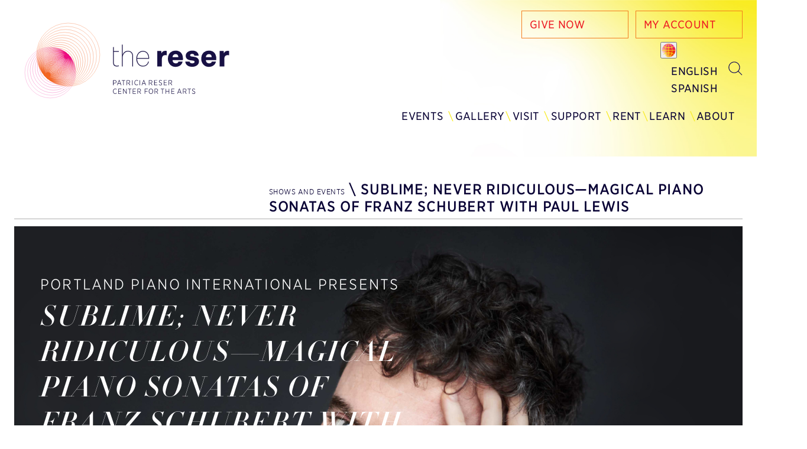

--- FILE ---
content_type: text/html; charset=UTF-8
request_url: https://thereser.org/event/sublime-never-ridiculous-magical-piano-sonatas-of-franz-schubert-with-paul-lewis/
body_size: 18111
content:
<!DOCTYPE html PUBLIC "-//W3C//DTD XHTML 1.0 Transitional//EN" "http://www.w3.org/TR/xhtml1/DTD/xhtml1-transitional.dtd">
<html xmlns="http://www.w3.org/1999/xhtml" lang="en-US" prefix="og: https://ogp.me/ns#">
<head profile="http://gmpg.org/xfn/11">
<meta http-equiv="Content-Type" content="text/html; charset=UTF-8" />
<script type="text/javascript">
/* <![CDATA[ */
var gform;gform||(document.addEventListener("gform_main_scripts_loaded",function(){gform.scriptsLoaded=!0}),document.addEventListener("gform/theme/scripts_loaded",function(){gform.themeScriptsLoaded=!0}),window.addEventListener("DOMContentLoaded",function(){gform.domLoaded=!0}),gform={domLoaded:!1,scriptsLoaded:!1,themeScriptsLoaded:!1,isFormEditor:()=>"function"==typeof InitializeEditor,callIfLoaded:function(o){return!(!gform.domLoaded||!gform.scriptsLoaded||!gform.themeScriptsLoaded&&!gform.isFormEditor()||(gform.isFormEditor()&&console.warn("The use of gform.initializeOnLoaded() is deprecated in the form editor context and will be removed in Gravity Forms 3.1."),o(),0))},initializeOnLoaded:function(o){gform.callIfLoaded(o)||(document.addEventListener("gform_main_scripts_loaded",()=>{gform.scriptsLoaded=!0,gform.callIfLoaded(o)}),document.addEventListener("gform/theme/scripts_loaded",()=>{gform.themeScriptsLoaded=!0,gform.callIfLoaded(o)}),window.addEventListener("DOMContentLoaded",()=>{gform.domLoaded=!0,gform.callIfLoaded(o)}))},hooks:{action:{},filter:{}},addAction:function(o,r,e,t){gform.addHook("action",o,r,e,t)},addFilter:function(o,r,e,t){gform.addHook("filter",o,r,e,t)},doAction:function(o){gform.doHook("action",o,arguments)},applyFilters:function(o){return gform.doHook("filter",o,arguments)},removeAction:function(o,r){gform.removeHook("action",o,r)},removeFilter:function(o,r,e){gform.removeHook("filter",o,r,e)},addHook:function(o,r,e,t,n){null==gform.hooks[o][r]&&(gform.hooks[o][r]=[]);var d=gform.hooks[o][r];null==n&&(n=r+"_"+d.length),gform.hooks[o][r].push({tag:n,callable:e,priority:t=null==t?10:t})},doHook:function(r,o,e){var t;if(e=Array.prototype.slice.call(e,1),null!=gform.hooks[r][o]&&((o=gform.hooks[r][o]).sort(function(o,r){return o.priority-r.priority}),o.forEach(function(o){"function"!=typeof(t=o.callable)&&(t=window[t]),"action"==r?t.apply(null,e):e[0]=t.apply(null,e)})),"filter"==r)return e[0]},removeHook:function(o,r,t,n){var e;null!=gform.hooks[o][r]&&(e=(e=gform.hooks[o][r]).filter(function(o,r,e){return!!(null!=n&&n!=o.tag||null!=t&&t!=o.priority)}),gform.hooks[o][r]=e)}});
/* ]]> */
</script>

<title>Sublime; Never Ridiculous—Magical piano sonatas of Franz Schubert with Paul Lewis | The Reser</title><link rel="preload" as="style" href="https://fonts.googleapis.com/css2?family=Roboto%3Awght%40300%3B400&#038;ver=6.9&#038;display=swap" /><link rel="stylesheet" href="https://fonts.googleapis.com/css2?family=Roboto%3Awght%40300%3B400&#038;ver=6.9&#038;display=swap" media="print" onload="this.media='all'" /><noscript><link rel="stylesheet" href="https://fonts.googleapis.com/css2?family=Roboto%3Awght%40300%3B400&#038;ver=6.9&#038;display=swap" /></noscript>
<link rel="pingback" href="https://thereser.org/xmlrpc.php" />
<link rel="apple-touch-icon" sizes="57x57" href="https://thereser.org/apple-icon-57x57.png">
<link rel="apple-touch-icon" sizes="60x60" href="https://thereser.org/apple-icon-60x60.png">
<link rel="apple-touch-icon" sizes="72x72" href="https://thereser.org/apple-icon-72x72.png">
<link rel="apple-touch-icon" sizes="76x76" href="https://thereser.org/apple-icon-76x76.png">
<link rel="apple-touch-icon" sizes="114x114" href="https://thereser.org/apple-icon-114x114.png">
<link rel="apple-touch-icon" sizes="120x120" href="https://thereser.org/apple-icon-120x120.png">
<link rel="apple-touch-icon" sizes="144x144" href="https://thereser.org/apple-icon-144x144.png">
<link rel="apple-touch-icon" sizes="152x152" href="https://thereser.org/apple-icon-152x152.png">
<link rel="apple-touch-icon" sizes="180x180" href="https://thereser.org/apple-icon-180x180.png">
<link rel="icon" type="image/png" sizes="192x192"  href="https://thereser.org/android-icon-192x192.png">
<link rel="icon" type="image/png" sizes="32x32" href="https://thereser.org/favicon-32x32.png">
<link rel="icon" type="image/png" sizes="96x96" href="https://thereser.org/favicon-96x96.png">
<link rel="icon" type="image/png" sizes="16x16" href="https://thereser.org/favicon-16x16.png">
<link rel="manifest" href="https://thereser.org/manifest.json">
<meta name="msapplication-TileColor" content="#ffffff">
<meta name="msapplication-TileImage" content="https://thereser.org/ms-icon-144x144.png">
<meta name="theme-color" content="#ffffff">
<meta name="viewport" content="width=device-width, initial-scale=1">
<link data-minify="1" rel="stylesheet" href="https://thereser.org/wp-content/cache/min/1/ui/1.11.4/themes/smoothness/jquery-ui.css?ver=1764691749" type="text/css">
<!-- Facebook Pixel Code -->
<script>
!function(f,b,e,v,n,t,s)
{if(f.fbq)return;n=f.fbq=function(){n.callMethod?
n.callMethod.apply(n,arguments):n.queue.push(arguments)};
if(!f._fbq)f._fbq=n;n.push=n;n.loaded=!0;n.version='2.0';
n.queue=[];t=b.createElement(e);t.async=!0;
t.src=v;s=b.getElementsByTagName(e)[0];
s.parentNode.insertBefore(t,s)}(window,document,'script',
'https://connect.facebook.net/en_US/fbevents.js');
 fbq('init', '1329482814234614'); 
fbq('track', 'PageView');
</script>
<noscript>
 <img height="1" width="1" 
src="https://www.facebook.com/tr?id=1329482814234614&ev=PageView
&noscript=1"/>
</noscript>
<!-- End Facebook Pixel Code -->
<link rel='stylesheet' id='tribe-events-views-v2-bootstrap-datepicker-styles-css' href='https://thereser.org/wp-content/plugins/the-events-calendar/vendor/bootstrap-datepicker/css/bootstrap-datepicker.standalone.min.css?ver=6.15.13.1' type='text/css' media='all' />
<link data-minify="1" rel='stylesheet' id='tec-variables-skeleton-css' href='https://thereser.org/wp-content/cache/min/1/wp-content/plugins/the-events-calendar/common/build/css/variables-skeleton.css?ver=1764691749' type='text/css' media='all' />
<link data-minify="1" rel='stylesheet' id='tribe-common-skeleton-style-css' href='https://thereser.org/wp-content/cache/min/1/wp-content/plugins/the-events-calendar/common/build/css/common-skeleton.css?ver=1764691749' type='text/css' media='all' />
<link rel='stylesheet' id='tribe-tooltipster-css-css' href='https://thereser.org/wp-content/plugins/the-events-calendar/common/vendor/tooltipster/tooltipster.bundle.min.css?ver=6.10.1' type='text/css' media='all' />
<link data-minify="1" rel='stylesheet' id='tribe-events-views-v2-skeleton-css' href='https://thereser.org/wp-content/cache/min/1/wp-content/plugins/the-events-calendar/build/css/views-skeleton.css?ver=1764691749' type='text/css' media='all' />
<link rel="alternate" hreflang="en" href="https://thereser.org/event/sublime-never-ridiculous-magical-piano-sonatas-of-franz-schubert-with-paul-lewis/" />
<link rel="alternate" hreflang="es" href="https://thereser.org/es/event/sublimes-nunca-ridiculas-magicas-sonatas-para-piano-de-franz-schubert-con-paul-lewis/" />
<link rel="alternate" hreflang="x-default" href="https://thereser.org/event/sublime-never-ridiculous-magical-piano-sonatas-of-franz-schubert-with-paul-lewis/" />

<!-- Search Engine Optimization by Rank Math - https://rankmath.com/ -->
<meta name="description" content="Indulge your love of exceptionally beautiful, lyrical classical piano with two sonatas of Franz Schubert, played by the world-renowned British pianist, Paul Lewis"/>
<meta name="robots" content="follow, index, max-snippet:-1, max-video-preview:-1, max-image-preview:large"/>
<link rel="canonical" href="https://thereser.org/event/sublime-never-ridiculous-magical-piano-sonatas-of-franz-schubert-with-paul-lewis/" />
<meta property="og:locale" content="en_US" />
<meta property="og:type" content="article" />
<meta property="og:title" content="Sublime; Never Ridiculous—Magical piano sonatas of Franz Schubert with Paul Lewis | The Reser" />
<meta property="og:description" content="Indulge your love of exceptionally beautiful, lyrical classical piano with two sonatas of Franz Schubert, played by the world-renowned British pianist, Paul Lewis" />
<meta property="og:url" content="https://thereser.org/event/sublime-never-ridiculous-magical-piano-sonatas-of-franz-schubert-with-paul-lewis/" />
<meta property="og:site_name" content="The Reser" />
<meta property="og:updated_time" content="2022-04-19T14:33:49-07:00" />
<meta property="og:image" content="https://thereser.org/wp-content/uploads/2022/01/Paul-Lewis_hero-image_rgb-1-1024x690.jpg" />
<meta property="og:image:secure_url" content="https://thereser.org/wp-content/uploads/2022/01/Paul-Lewis_hero-image_rgb-1-1024x690.jpg" />
<meta property="og:image:width" content="1024" />
<meta property="og:image:height" content="690" />
<meta property="og:image:alt" content="Sublime; Never Ridiculous—Magical piano sonatas of Franz Schubert with Paul Lewis" />
<meta property="og:image:type" content="image/jpeg" />
<meta name="twitter:card" content="summary_large_image" />
<meta name="twitter:title" content="Sublime; Never Ridiculous—Magical piano sonatas of Franz Schubert with Paul Lewis | The Reser" />
<meta name="twitter:description" content="Indulge your love of exceptionally beautiful, lyrical classical piano with two sonatas of Franz Schubert, played by the world-renowned British pianist, Paul Lewis" />
<meta name="twitter:image" content="https://thereser.org/wp-content/uploads/2022/01/Paul-Lewis_hero-image_rgb-1-1024x690.jpg" />
<!-- /Rank Math WordPress SEO plugin -->

<link rel='dns-prefetch' href='//connect.facebook.net' />
<link rel='dns-prefetch' href='//ajax.googleapis.com' />
<link rel='dns-prefetch' href='//cloud.typography.com' />
<link rel='dns-prefetch' href='//fonts.googleapis.com' />
<link rel='dns-prefetch' href='//cdnjs.cloudflare.com' />
<link href='https://fonts.gstatic.com' crossorigin rel='preconnect' />
<link rel="alternate" title="oEmbed (JSON)" type="application/json+oembed" href="https://thereser.org/wp-json/oembed/1.0/embed?url=https%3A%2F%2Fthereser.org%2Fevent%2Fsublime-never-ridiculous-magical-piano-sonatas-of-franz-schubert-with-paul-lewis%2F" />
<link rel="alternate" title="oEmbed (XML)" type="text/xml+oembed" href="https://thereser.org/wp-json/oembed/1.0/embed?url=https%3A%2F%2Fthereser.org%2Fevent%2Fsublime-never-ridiculous-magical-piano-sonatas-of-franz-schubert-with-paul-lewis%2F&#038;format=xml" />
		<!-- This site uses the Google Analytics by MonsterInsights plugin v9.11.1 - Using Analytics tracking - https://www.monsterinsights.com/ -->
							<script src="//www.googletagmanager.com/gtag/js?id=G-JBHF6XWE5D"  data-cfasync="false" data-wpfc-render="false" type="text/javascript" async></script>
			<script data-cfasync="false" data-wpfc-render="false" type="text/javascript">
				var mi_version = '9.11.1';
				var mi_track_user = true;
				var mi_no_track_reason = '';
								var MonsterInsightsDefaultLocations = {"page_location":"https:\/\/thereser.org\/event\/sublime-never-ridiculous-magical-piano-sonatas-of-franz-schubert-with-paul-lewis\/"};
								if ( typeof MonsterInsightsPrivacyGuardFilter === 'function' ) {
					var MonsterInsightsLocations = (typeof MonsterInsightsExcludeQuery === 'object') ? MonsterInsightsPrivacyGuardFilter( MonsterInsightsExcludeQuery ) : MonsterInsightsPrivacyGuardFilter( MonsterInsightsDefaultLocations );
				} else {
					var MonsterInsightsLocations = (typeof MonsterInsightsExcludeQuery === 'object') ? MonsterInsightsExcludeQuery : MonsterInsightsDefaultLocations;
				}

								var disableStrs = [
										'ga-disable-G-JBHF6XWE5D',
									];

				/* Function to detect opted out users */
				function __gtagTrackerIsOptedOut() {
					for (var index = 0; index < disableStrs.length; index++) {
						if (document.cookie.indexOf(disableStrs[index] + '=true') > -1) {
							return true;
						}
					}

					return false;
				}

				/* Disable tracking if the opt-out cookie exists. */
				if (__gtagTrackerIsOptedOut()) {
					for (var index = 0; index < disableStrs.length; index++) {
						window[disableStrs[index]] = true;
					}
				}

				/* Opt-out function */
				function __gtagTrackerOptout() {
					for (var index = 0; index < disableStrs.length; index++) {
						document.cookie = disableStrs[index] + '=true; expires=Thu, 31 Dec 2099 23:59:59 UTC; path=/';
						window[disableStrs[index]] = true;
					}
				}

				if ('undefined' === typeof gaOptout) {
					function gaOptout() {
						__gtagTrackerOptout();
					}
				}
								window.dataLayer = window.dataLayer || [];

				window.MonsterInsightsDualTracker = {
					helpers: {},
					trackers: {},
				};
				if (mi_track_user) {
					function __gtagDataLayer() {
						dataLayer.push(arguments);
					}

					function __gtagTracker(type, name, parameters) {
						if (!parameters) {
							parameters = {};
						}

						if (parameters.send_to) {
							__gtagDataLayer.apply(null, arguments);
							return;
						}

						if (type === 'event') {
														parameters.send_to = monsterinsights_frontend.v4_id;
							var hookName = name;
							if (typeof parameters['event_category'] !== 'undefined') {
								hookName = parameters['event_category'] + ':' + name;
							}

							if (typeof MonsterInsightsDualTracker.trackers[hookName] !== 'undefined') {
								MonsterInsightsDualTracker.trackers[hookName](parameters);
							} else {
								__gtagDataLayer('event', name, parameters);
							}
							
						} else {
							__gtagDataLayer.apply(null, arguments);
						}
					}

					__gtagTracker('js', new Date());
					__gtagTracker('set', {
						'developer_id.dZGIzZG': true,
											});
					if ( MonsterInsightsLocations.page_location ) {
						__gtagTracker('set', MonsterInsightsLocations);
					}
										__gtagTracker('config', 'G-JBHF6XWE5D', {"forceSSL":"true","link_attribution":"true"} );
										window.gtag = __gtagTracker;										(function () {
						/* https://developers.google.com/analytics/devguides/collection/analyticsjs/ */
						/* ga and __gaTracker compatibility shim. */
						var noopfn = function () {
							return null;
						};
						var newtracker = function () {
							return new Tracker();
						};
						var Tracker = function () {
							return null;
						};
						var p = Tracker.prototype;
						p.get = noopfn;
						p.set = noopfn;
						p.send = function () {
							var args = Array.prototype.slice.call(arguments);
							args.unshift('send');
							__gaTracker.apply(null, args);
						};
						var __gaTracker = function () {
							var len = arguments.length;
							if (len === 0) {
								return;
							}
							var f = arguments[len - 1];
							if (typeof f !== 'object' || f === null || typeof f.hitCallback !== 'function') {
								if ('send' === arguments[0]) {
									var hitConverted, hitObject = false, action;
									if ('event' === arguments[1]) {
										if ('undefined' !== typeof arguments[3]) {
											hitObject = {
												'eventAction': arguments[3],
												'eventCategory': arguments[2],
												'eventLabel': arguments[4],
												'value': arguments[5] ? arguments[5] : 1,
											}
										}
									}
									if ('pageview' === arguments[1]) {
										if ('undefined' !== typeof arguments[2]) {
											hitObject = {
												'eventAction': 'page_view',
												'page_path': arguments[2],
											}
										}
									}
									if (typeof arguments[2] === 'object') {
										hitObject = arguments[2];
									}
									if (typeof arguments[5] === 'object') {
										Object.assign(hitObject, arguments[5]);
									}
									if ('undefined' !== typeof arguments[1].hitType) {
										hitObject = arguments[1];
										if ('pageview' === hitObject.hitType) {
											hitObject.eventAction = 'page_view';
										}
									}
									if (hitObject) {
										action = 'timing' === arguments[1].hitType ? 'timing_complete' : hitObject.eventAction;
										hitConverted = mapArgs(hitObject);
										__gtagTracker('event', action, hitConverted);
									}
								}
								return;
							}

							function mapArgs(args) {
								var arg, hit = {};
								var gaMap = {
									'eventCategory': 'event_category',
									'eventAction': 'event_action',
									'eventLabel': 'event_label',
									'eventValue': 'event_value',
									'nonInteraction': 'non_interaction',
									'timingCategory': 'event_category',
									'timingVar': 'name',
									'timingValue': 'value',
									'timingLabel': 'event_label',
									'page': 'page_path',
									'location': 'page_location',
									'title': 'page_title',
									'referrer' : 'page_referrer',
								};
								for (arg in args) {
																		if (!(!args.hasOwnProperty(arg) || !gaMap.hasOwnProperty(arg))) {
										hit[gaMap[arg]] = args[arg];
									} else {
										hit[arg] = args[arg];
									}
								}
								return hit;
							}

							try {
								f.hitCallback();
							} catch (ex) {
							}
						};
						__gaTracker.create = newtracker;
						__gaTracker.getByName = newtracker;
						__gaTracker.getAll = function () {
							return [];
						};
						__gaTracker.remove = noopfn;
						__gaTracker.loaded = true;
						window['__gaTracker'] = __gaTracker;
					})();
									} else {
										console.log("");
					(function () {
						function __gtagTracker() {
							return null;
						}

						window['__gtagTracker'] = __gtagTracker;
						window['gtag'] = __gtagTracker;
					})();
									}
			</script>
							<!-- / Google Analytics by MonsterInsights -->
		<style id='wp-img-auto-sizes-contain-inline-css' type='text/css'>
img:is([sizes=auto i],[sizes^="auto," i]){contain-intrinsic-size:3000px 1500px}
/*# sourceURL=wp-img-auto-sizes-contain-inline-css */
</style>
<link data-minify="1" rel='stylesheet' id='tribe-events-virtual-skeleton-css' href='https://thereser.org/wp-content/cache/min/1/wp-content/plugins/events-calendar-pro/build/css/events-virtual-skeleton.css?ver=1764691749' type='text/css' media='all' />
<link data-minify="1" rel='stylesheet' id='tribe-events-virtual-single-skeleton-css' href='https://thereser.org/wp-content/cache/min/1/wp-content/plugins/events-calendar-pro/build/css/events-virtual-single-skeleton.css?ver=1764691749' type='text/css' media='all' />
<link data-minify="1" rel='stylesheet' id='tec-events-pro-single-css' href='https://thereser.org/wp-content/cache/min/1/wp-content/plugins/events-calendar-pro/build/css/events-single.css?ver=1764691749' type='text/css' media='all' />
<link data-minify="1" rel='stylesheet' id='tribe-events-calendar-pro-style-css' href='https://thereser.org/wp-content/cache/min/1/wp-content/plugins/events-calendar-pro/build/css/tribe-events-pro-full.css?ver=1764691749' type='text/css' media='all' />
<link data-minify="1" rel='stylesheet' id='tribe-events-pro-mini-calendar-block-styles-css' href='https://thereser.org/wp-content/cache/min/1/wp-content/plugins/events-calendar-pro/build/css/tribe-events-pro-mini-calendar-block.css?ver=1764691749' type='text/css' media='all' />
<link data-minify="1" rel='stylesheet' id='tribe-events-v2-single-skeleton-css' href='https://thereser.org/wp-content/cache/min/1/wp-content/plugins/the-events-calendar/build/css/tribe-events-single-skeleton.css?ver=1764691749' type='text/css' media='all' />
<link data-minify="1" rel='stylesheet' id='tribe-events-virtual-single-v2-skeleton-css' href='https://thereser.org/wp-content/cache/min/1/wp-content/plugins/events-calendar-pro/build/css/events-virtual-single-v2-skeleton.css?ver=1764691749' type='text/css' media='all' />
<link data-minify="1" rel='stylesheet' id='tec-variables-full-css' href='https://thereser.org/wp-content/cache/min/1/wp-content/plugins/the-events-calendar/common/build/css/variables-full.css?ver=1764691749' type='text/css' media='all' />
<link data-minify="1" rel='stylesheet' id='tribe-events-v2-virtual-single-block-css' href='https://thereser.org/wp-content/cache/min/1/wp-content/plugins/events-calendar-pro/build/css/events-virtual-single-block.css?ver=1764691749' type='text/css' media='all' />
<link data-minify="1" rel='stylesheet' id='tec-events-pro-single-style-css' href='https://thereser.org/wp-content/cache/min/1/wp-content/plugins/events-calendar-pro/build/css/custom-tables-v1/single.css?ver=1764691749' type='text/css' media='all' />
<style id='wp-emoji-styles-inline-css' type='text/css'>

	img.wp-smiley, img.emoji {
		display: inline !important;
		border: none !important;
		box-shadow: none !important;
		height: 1em !important;
		width: 1em !important;
		margin: 0 0.07em !important;
		vertical-align: -0.1em !important;
		background: none !important;
		padding: 0 !important;
	}
/*# sourceURL=wp-emoji-styles-inline-css */
</style>
<link rel='stylesheet' id='wp-block-library-css' href='https://thereser.org/wp-includes/css/dist/block-library/style.min.css?ver=6.9' type='text/css' media='all' />
<style id='global-styles-inline-css' type='text/css'>
:root{--wp--preset--aspect-ratio--square: 1;--wp--preset--aspect-ratio--4-3: 4/3;--wp--preset--aspect-ratio--3-4: 3/4;--wp--preset--aspect-ratio--3-2: 3/2;--wp--preset--aspect-ratio--2-3: 2/3;--wp--preset--aspect-ratio--16-9: 16/9;--wp--preset--aspect-ratio--9-16: 9/16;--wp--preset--color--black: #000000;--wp--preset--color--cyan-bluish-gray: #abb8c3;--wp--preset--color--white: #ffffff;--wp--preset--color--pale-pink: #f78da7;--wp--preset--color--vivid-red: #cf2e2e;--wp--preset--color--luminous-vivid-orange: #ff6900;--wp--preset--color--luminous-vivid-amber: #fcb900;--wp--preset--color--light-green-cyan: #7bdcb5;--wp--preset--color--vivid-green-cyan: #00d084;--wp--preset--color--pale-cyan-blue: #8ed1fc;--wp--preset--color--vivid-cyan-blue: #0693e3;--wp--preset--color--vivid-purple: #9b51e0;--wp--preset--gradient--vivid-cyan-blue-to-vivid-purple: linear-gradient(135deg,rgb(6,147,227) 0%,rgb(155,81,224) 100%);--wp--preset--gradient--light-green-cyan-to-vivid-green-cyan: linear-gradient(135deg,rgb(122,220,180) 0%,rgb(0,208,130) 100%);--wp--preset--gradient--luminous-vivid-amber-to-luminous-vivid-orange: linear-gradient(135deg,rgb(252,185,0) 0%,rgb(255,105,0) 100%);--wp--preset--gradient--luminous-vivid-orange-to-vivid-red: linear-gradient(135deg,rgb(255,105,0) 0%,rgb(207,46,46) 100%);--wp--preset--gradient--very-light-gray-to-cyan-bluish-gray: linear-gradient(135deg,rgb(238,238,238) 0%,rgb(169,184,195) 100%);--wp--preset--gradient--cool-to-warm-spectrum: linear-gradient(135deg,rgb(74,234,220) 0%,rgb(151,120,209) 20%,rgb(207,42,186) 40%,rgb(238,44,130) 60%,rgb(251,105,98) 80%,rgb(254,248,76) 100%);--wp--preset--gradient--blush-light-purple: linear-gradient(135deg,rgb(255,206,236) 0%,rgb(152,150,240) 100%);--wp--preset--gradient--blush-bordeaux: linear-gradient(135deg,rgb(254,205,165) 0%,rgb(254,45,45) 50%,rgb(107,0,62) 100%);--wp--preset--gradient--luminous-dusk: linear-gradient(135deg,rgb(255,203,112) 0%,rgb(199,81,192) 50%,rgb(65,88,208) 100%);--wp--preset--gradient--pale-ocean: linear-gradient(135deg,rgb(255,245,203) 0%,rgb(182,227,212) 50%,rgb(51,167,181) 100%);--wp--preset--gradient--electric-grass: linear-gradient(135deg,rgb(202,248,128) 0%,rgb(113,206,126) 100%);--wp--preset--gradient--midnight: linear-gradient(135deg,rgb(2,3,129) 0%,rgb(40,116,252) 100%);--wp--preset--font-size--small: 13px;--wp--preset--font-size--medium: 20px;--wp--preset--font-size--large: 36px;--wp--preset--font-size--x-large: 42px;--wp--preset--spacing--20: 0.44rem;--wp--preset--spacing--30: 0.67rem;--wp--preset--spacing--40: 1rem;--wp--preset--spacing--50: 1.5rem;--wp--preset--spacing--60: 2.25rem;--wp--preset--spacing--70: 3.38rem;--wp--preset--spacing--80: 5.06rem;--wp--preset--shadow--natural: 6px 6px 9px rgba(0, 0, 0, 0.2);--wp--preset--shadow--deep: 12px 12px 50px rgba(0, 0, 0, 0.4);--wp--preset--shadow--sharp: 6px 6px 0px rgba(0, 0, 0, 0.2);--wp--preset--shadow--outlined: 6px 6px 0px -3px rgb(255, 255, 255), 6px 6px rgb(0, 0, 0);--wp--preset--shadow--crisp: 6px 6px 0px rgb(0, 0, 0);}:where(.is-layout-flex){gap: 0.5em;}:where(.is-layout-grid){gap: 0.5em;}body .is-layout-flex{display: flex;}.is-layout-flex{flex-wrap: wrap;align-items: center;}.is-layout-flex > :is(*, div){margin: 0;}body .is-layout-grid{display: grid;}.is-layout-grid > :is(*, div){margin: 0;}:where(.wp-block-columns.is-layout-flex){gap: 2em;}:where(.wp-block-columns.is-layout-grid){gap: 2em;}:where(.wp-block-post-template.is-layout-flex){gap: 1.25em;}:where(.wp-block-post-template.is-layout-grid){gap: 1.25em;}.has-black-color{color: var(--wp--preset--color--black) !important;}.has-cyan-bluish-gray-color{color: var(--wp--preset--color--cyan-bluish-gray) !important;}.has-white-color{color: var(--wp--preset--color--white) !important;}.has-pale-pink-color{color: var(--wp--preset--color--pale-pink) !important;}.has-vivid-red-color{color: var(--wp--preset--color--vivid-red) !important;}.has-luminous-vivid-orange-color{color: var(--wp--preset--color--luminous-vivid-orange) !important;}.has-luminous-vivid-amber-color{color: var(--wp--preset--color--luminous-vivid-amber) !important;}.has-light-green-cyan-color{color: var(--wp--preset--color--light-green-cyan) !important;}.has-vivid-green-cyan-color{color: var(--wp--preset--color--vivid-green-cyan) !important;}.has-pale-cyan-blue-color{color: var(--wp--preset--color--pale-cyan-blue) !important;}.has-vivid-cyan-blue-color{color: var(--wp--preset--color--vivid-cyan-blue) !important;}.has-vivid-purple-color{color: var(--wp--preset--color--vivid-purple) !important;}.has-black-background-color{background-color: var(--wp--preset--color--black) !important;}.has-cyan-bluish-gray-background-color{background-color: var(--wp--preset--color--cyan-bluish-gray) !important;}.has-white-background-color{background-color: var(--wp--preset--color--white) !important;}.has-pale-pink-background-color{background-color: var(--wp--preset--color--pale-pink) !important;}.has-vivid-red-background-color{background-color: var(--wp--preset--color--vivid-red) !important;}.has-luminous-vivid-orange-background-color{background-color: var(--wp--preset--color--luminous-vivid-orange) !important;}.has-luminous-vivid-amber-background-color{background-color: var(--wp--preset--color--luminous-vivid-amber) !important;}.has-light-green-cyan-background-color{background-color: var(--wp--preset--color--light-green-cyan) !important;}.has-vivid-green-cyan-background-color{background-color: var(--wp--preset--color--vivid-green-cyan) !important;}.has-pale-cyan-blue-background-color{background-color: var(--wp--preset--color--pale-cyan-blue) !important;}.has-vivid-cyan-blue-background-color{background-color: var(--wp--preset--color--vivid-cyan-blue) !important;}.has-vivid-purple-background-color{background-color: var(--wp--preset--color--vivid-purple) !important;}.has-black-border-color{border-color: var(--wp--preset--color--black) !important;}.has-cyan-bluish-gray-border-color{border-color: var(--wp--preset--color--cyan-bluish-gray) !important;}.has-white-border-color{border-color: var(--wp--preset--color--white) !important;}.has-pale-pink-border-color{border-color: var(--wp--preset--color--pale-pink) !important;}.has-vivid-red-border-color{border-color: var(--wp--preset--color--vivid-red) !important;}.has-luminous-vivid-orange-border-color{border-color: var(--wp--preset--color--luminous-vivid-orange) !important;}.has-luminous-vivid-amber-border-color{border-color: var(--wp--preset--color--luminous-vivid-amber) !important;}.has-light-green-cyan-border-color{border-color: var(--wp--preset--color--light-green-cyan) !important;}.has-vivid-green-cyan-border-color{border-color: var(--wp--preset--color--vivid-green-cyan) !important;}.has-pale-cyan-blue-border-color{border-color: var(--wp--preset--color--pale-cyan-blue) !important;}.has-vivid-cyan-blue-border-color{border-color: var(--wp--preset--color--vivid-cyan-blue) !important;}.has-vivid-purple-border-color{border-color: var(--wp--preset--color--vivid-purple) !important;}.has-vivid-cyan-blue-to-vivid-purple-gradient-background{background: var(--wp--preset--gradient--vivid-cyan-blue-to-vivid-purple) !important;}.has-light-green-cyan-to-vivid-green-cyan-gradient-background{background: var(--wp--preset--gradient--light-green-cyan-to-vivid-green-cyan) !important;}.has-luminous-vivid-amber-to-luminous-vivid-orange-gradient-background{background: var(--wp--preset--gradient--luminous-vivid-amber-to-luminous-vivid-orange) !important;}.has-luminous-vivid-orange-to-vivid-red-gradient-background{background: var(--wp--preset--gradient--luminous-vivid-orange-to-vivid-red) !important;}.has-very-light-gray-to-cyan-bluish-gray-gradient-background{background: var(--wp--preset--gradient--very-light-gray-to-cyan-bluish-gray) !important;}.has-cool-to-warm-spectrum-gradient-background{background: var(--wp--preset--gradient--cool-to-warm-spectrum) !important;}.has-blush-light-purple-gradient-background{background: var(--wp--preset--gradient--blush-light-purple) !important;}.has-blush-bordeaux-gradient-background{background: var(--wp--preset--gradient--blush-bordeaux) !important;}.has-luminous-dusk-gradient-background{background: var(--wp--preset--gradient--luminous-dusk) !important;}.has-pale-ocean-gradient-background{background: var(--wp--preset--gradient--pale-ocean) !important;}.has-electric-grass-gradient-background{background: var(--wp--preset--gradient--electric-grass) !important;}.has-midnight-gradient-background{background: var(--wp--preset--gradient--midnight) !important;}.has-small-font-size{font-size: var(--wp--preset--font-size--small) !important;}.has-medium-font-size{font-size: var(--wp--preset--font-size--medium) !important;}.has-large-font-size{font-size: var(--wp--preset--font-size--large) !important;}.has-x-large-font-size{font-size: var(--wp--preset--font-size--x-large) !important;}
/*# sourceURL=global-styles-inline-css */
</style>

<style id='classic-theme-styles-inline-css' type='text/css'>
/*! This file is auto-generated */
.wp-block-button__link{color:#fff;background-color:#32373c;border-radius:9999px;box-shadow:none;text-decoration:none;padding:calc(.667em + 2px) calc(1.333em + 2px);font-size:1.125em}.wp-block-file__button{background:#32373c;color:#fff;text-decoration:none}
/*# sourceURL=/wp-includes/css/classic-themes.min.css */
</style>
<link data-minify="1" rel='stylesheet' id='tribe-events-v2-single-blocks-css' href='https://thereser.org/wp-content/cache/min/1/wp-content/plugins/the-events-calendar/build/css/tribe-events-single-blocks.css?ver=1764691749' type='text/css' media='all' />
<link rel='stylesheet' id='wpml-legacy-horizontal-list-0-css' href='https://thereser.org/wp-content/plugins/sitepress-multilingual-cms/templates/language-switchers/legacy-list-horizontal/style.min.css?ver=1' type='text/css' media='all' />
<link rel='stylesheet' id='search-filter-plugin-styles-css' href='https://thereser.org/wp-content/plugins/search-filter-pro/public/assets/css/search-filter.min.css?ver=2.5.11' type='text/css' media='all' />
<link data-minify="1" rel='stylesheet' id='tribe-events-block-event-venue-css' href='https://thereser.org/wp-content/cache/min/1/wp-content/plugins/the-events-calendar/build/event-venue/frontend.css?ver=1764691749' type='text/css' media='all' />
<link data-minify="1" rel='stylesheet' id='web-fonts-css' href='https://thereser.org/wp-content/cache/min/1/7165652/6036832/css/fonts.css?ver=1764691750' type='text/css' media='all' />

<link data-minify="1" rel='stylesheet' id='style-css' href='https://thereser.org/wp-content/cache/min/1/wp-content/themes/thereser/style.css?ver=1764691750' type='text/css' media='all' />
<link data-minify="1" rel='stylesheet' id='flexslider-style-css' href='https://thereser.org/wp-content/cache/min/1/wp-content/themes/thereser/css/flex.css?ver=1764691750' type='text/css' media='screen' />
<link data-minify="1" rel='stylesheet' id='mobile-css' href='https://thereser.org/wp-content/cache/min/1/wp-content/themes/thereser/css/mobile.css?ver=1764691750' type='text/css' media='screen' />
<link data-minify="1" rel='stylesheet' id='normalize-css' href='https://thereser.org/wp-content/cache/min/1/ajax/libs/normalize/3.0.2/normalize.css?ver=1764691750' type='text/css' media='all' />
<script type="text/javascript" id="wpml-cookie-js-extra">
/* <![CDATA[ */
var wpml_cookies = {"wp-wpml_current_language":{"value":"en","expires":1,"path":"/"}};
var wpml_cookies = {"wp-wpml_current_language":{"value":"en","expires":1,"path":"/"}};
//# sourceURL=wpml-cookie-js-extra
/* ]]> */
</script>
<script data-minify="1" type="text/javascript" src="https://thereser.org/wp-content/cache/min/1/wp-content/plugins/sitepress-multilingual-cms/res/js/cookies/language-cookie.js?ver=1764691750" id="wpml-cookie-js" defer="defer" data-wp-strategy="defer"></script>
<script data-minify="1" type="text/javascript" src="https://thereser.org/wp-content/cache/min/1/ajax/libs/jquery/2.2.3/jquery.min.js?ver=1764691750" id="jquery-js"></script>
<script data-minify="1" type="text/javascript" src="https://thereser.org/wp-content/cache/min/1/wp-content/plugins/the-events-calendar/common/build/js/tribe-common.js?ver=1764691750" id="tribe-common-js" defer></script>
<script data-minify="1" type="text/javascript" src="https://thereser.org/wp-content/cache/min/1/wp-content/plugins/the-events-calendar/build/js/views/breakpoints.js?ver=1764691750" id="tribe-events-views-v2-breakpoints-js" defer></script>
<script type="text/javascript" src="https://thereser.org/wp-content/plugins/google-analytics-premium/assets/js/frontend-gtag.min.js?ver=9.11.1" id="monsterinsights-frontend-script-js" async="async" data-wp-strategy="async"></script>
<script data-cfasync="false" data-wpfc-render="false" type="text/javascript" id='monsterinsights-frontend-script-js-extra'>/* <![CDATA[ */
var monsterinsights_frontend = {"js_events_tracking":"true","download_extensions":"doc,pdf,ppt,zip,xls,docx,pptx,xlsx","inbound_paths":"[{\"path\":\"\\\/go\\\/\",\"label\":\"affiliate\"},{\"path\":\"\\\/recommend\\\/\",\"label\":\"affiliate\"}]","home_url":"https:\/\/thereser.org","hash_tracking":"false","v4_id":"G-JBHF6XWE5D"};/* ]]> */
</script>
<script type="text/javascript" id="search-filter-plugin-build-js-extra">
/* <![CDATA[ */
var SF_LDATA = {"ajax_url":"https://thereser.org/wp-admin/admin-ajax.php","home_url":"https://thereser.org/","extensions":[]};
//# sourceURL=search-filter-plugin-build-js-extra
/* ]]> */
</script>
<script type="text/javascript" src="https://thereser.org/wp-content/plugins/search-filter-pro/public/assets/js/search-filter-build.min.js?ver=2.5.11" id="search-filter-plugin-build-js" defer></script>
<script type="text/javascript" src="https://thereser.org/wp-content/plugins/search-filter-pro/public/assets/js/chosen.jquery.min.js?ver=2.5.11" id="search-filter-plugin-chosen-js" defer></script>
<link rel="https://api.w.org/" href="https://thereser.org/wp-json/" /><link rel="alternate" title="JSON" type="application/json" href="https://thereser.org/wp-json/wp/v2/tribe_events/1857" /><link rel="EditURI" type="application/rsd+xml" title="RSD" href="https://thereser.org/xmlrpc.php?rsd" />
<meta name="generator" content="WordPress 6.9" />
<link rel='shortlink' href='https://thereser.org/?p=1857' />
<meta name="generator" content="WPML ver:4.8.6 stt:1,2;" />
<!-- Google Tag Manager -->
<script>(function(w,d,s,l,i){w[l]=w[l]||[];w[l].push({'gtm.start':
new Date().getTime(),event:'gtm.js'});var f=d.getElementsByTagName(s)[0],
j=d.createElement(s),dl=l!='dataLayer'?'&l='+l:'';j.async=true;j.src=
'https://www.googletagmanager.com/gtm.js?id='+i+dl;f.parentNode.insertBefore(j,f);
})(window,document,'script','dataLayer','GTM-T77QDFCH');</script>
<!-- End Google Tag Manager --><meta name="tec-api-version" content="v1"><meta name="tec-api-origin" content="https://thereser.org"><link rel="alternate" href="https://thereser.org/wp-json/tribe/events/v1/events/1857" />
<!-- Schema & Structured Data For WP v1.54 - -->
<script type="application/ld+json" class="saswp-schema-markup-output">
[{"@context":"https:\/\/schema.org\/","@graph":[{"@context":"https:\/\/schema.org\/","@type":"SiteNavigationElement","@id":"https:\/\/thereser.org\/#give-now","name":"Give Now","url":"https:\/\/thereser.org\/support\/"},{"@context":"https:\/\/schema.org\/","@type":"SiteNavigationElement","@id":"https:\/\/thereser.org\/#my-account","name":"My Account","url":"https:\/\/secure.thereser.org\/account\/login"}]},

{"@context":"https:\/\/schema.org\/","@type":"Organization","@id":"https:\/\/thereser.org#Organization","name":"The Reser","url":"https:\/\/thereser.org","sameAs":[],"logo":{"@type":"ImageObject","url":"https:\/\/thereser.org\/wp-content\/uploads\/2025\/08\/images-5.png","width":"225","height":"225"},"image":[{"@type":"ImageObject","@id":"https:\/\/thereser.org\/event\/sublime-never-ridiculous-magical-piano-sonatas-of-franz-schubert-with-paul-lewis\/#primaryimage","url":"https:\/\/thereser.org\/wp-content\/uploads\/2022\/01\/Paul-Lewis_hero-image_rgb-1-scaled.jpg","width":"2560","height":"1725"},{"@type":"ImageObject","url":"https:\/\/thereser.org\/wp-content\/uploads\/2022\/01\/Paul-Lewis_hero-image_rgb-1-scaled-1200x900.jpg","width":"1200","height":"900"},{"@type":"ImageObject","url":"https:\/\/thereser.org\/wp-content\/uploads\/2022\/01\/Paul-Lewis_hero-image_rgb-1-scaled-1200x675.jpg","width":"1200","height":"675"},{"@type":"ImageObject","url":"https:\/\/thereser.org\/wp-content\/uploads\/2022\/01\/Paul-Lewis_hero-image_rgb-1-scaled-1725x1725.jpg","width":"1725","height":"1725"}]}]
</script>

<noscript><style id="rocket-lazyload-nojs-css">.rll-youtube-player, [data-lazy-src]{display:none !important;}</style></noscript></head>
<body class="wp-singular tribe_events-template-default single single-tribe_events postid-1857 wp-theme-thereser tribe-events-page-template tribe-no-js tribe-filter-live events-single tribe-events-style-skeleton">

	
	<div class="wrapper">

		<div class="layout">

			<div class="overlay">

	<div class="close-icon">

		<li></li>
		
		<li></li>

	</div>

	<div class="flexslider flexslider-overlay">

		<ul class="slides">												
						
			<li>

				<img src="data:image/svg+xml,%3Csvg%20xmlns='http://www.w3.org/2000/svg'%20viewBox='0%200%200%200'%3E%3C/svg%3E" data-lazy-src="https://thereser.org/wp-content/themes/thereser/imgs/blank.jpg" /><noscript><img src="https://thereser.org/wp-content/themes/thereser/imgs/blank.jpg" /></noscript>

			</li>
																									
		</ul>

	</div>

</div>
			<div class="form-overlay">

	<div class="form-content">

		<button class="form-hamburger">

			<li></li>

			<li></li>

		</button>

		<div class="font-18-24">

			<!--
                <div class='gf_browser_chrome gform_wrapper gform_legacy_markup_wrapper gform-theme--no-framework' data-form-theme='legacy' data-form-index='0' id='gform_wrapper_1' ><form method='post' enctype='multipart/form-data'  id='gform_1'  action='/event/sublime-never-ridiculous-magical-piano-sonatas-of-franz-schubert-with-paul-lewis/' data-formid='1' novalidate>
                        <div class='gform-body gform_body'><ul id='gform_fields_1' class='gform_fields top_label form_sublabel_below description_below validation_below'><li id="field_1_4" class="gfield gfield--type-html gfield_html gfield_html_formatted gfield_no_follows_desc field_sublabel_below gfield--no-description field_description_below field_validation_below gfield_visibility_visible"  >Sign up for our newsletter! Be the first in line to buy tickets, hear about upcoming events, and receive special discounts.</li><li id="field_1_1" class="gfield gfield--type-text field_sublabel_below gfield--no-description field_description_below field_validation_below gfield_visibility_visible"  ><label class='gfield_label gform-field-label' for='input_1_1'>First Name</label><div class='ginput_container ginput_container_text'><input name='input_1' id='input_1_1' type='text' value='' class='medium'    placeholder='First Name'  aria-invalid="false"   /></div></li><li id="field_1_3" class="gfield gfield--type-text field_sublabel_below gfield--no-description field_description_below field_validation_below gfield_visibility_visible"  ><label class='gfield_label gform-field-label' for='input_1_3'>Last Name</label><div class='ginput_container ginput_container_text'><input name='input_3' id='input_1_3' type='text' value='' class='medium'    placeholder='Last Name'  aria-invalid="false"   /></div></li><li id="field_1_2" class="gfield gfield--type-email field_sublabel_below gfield--no-description field_description_below field_validation_below gfield_visibility_visible"  ><label class='gfield_label gform-field-label' for='input_1_2'>Email</label><div class='ginput_container ginput_container_email'>
                            <input name='input_2' id='input_1_2' type='email' value='' class='medium'   placeholder='Email'  aria-invalid="false"  />
                        </div></li></ul></div>
        <div class='gform-footer gform_footer top_label'> <input type='submit' id='gform_submit_button_1' class='gform_button button' onclick='gform.submission.handleButtonClick(this);' data-submission-type='submit' value='Sign up'  /> 
            <input type='hidden' class='gform_hidden' name='gform_submission_method' data-js='gform_submission_method_1' value='postback' />
            <input type='hidden' class='gform_hidden' name='gform_theme' data-js='gform_theme_1' id='gform_theme_1' value='legacy' />
            <input type='hidden' class='gform_hidden' name='gform_style_settings' data-js='gform_style_settings_1' id='gform_style_settings_1' value='[]' />
            <input type='hidden' class='gform_hidden' name='is_submit_1' value='1' />
            <input type='hidden' class='gform_hidden' name='gform_submit' value='1' />
            
            <input type='hidden' class='gform_hidden' name='gform_unique_id' value='' />
            <input type='hidden' class='gform_hidden' name='state_1' value='WyJbXSIsImYwMTcxYmMyOTc0NjI2MGMxYjQxMzI2ZTQ0YjI3MDgwIl0=' />
            <input type='hidden' autocomplete='off' class='gform_hidden' name='gform_target_page_number_1' id='gform_target_page_number_1' value='0' />
            <input type='hidden' autocomplete='off' class='gform_hidden' name='gform_source_page_number_1' id='gform_source_page_number_1' value='1' />
            <input type='hidden' name='gform_field_values' value='' />
            
        </div>
                        </form>
                        </div><script type="text/javascript">
/* <![CDATA[ */
 gform.initializeOnLoaded( function() {gformInitSpinner( 1, 'https://thereser.org/wp-content/plugins/gravityforms/images/spinner.svg', true );jQuery('#gform_ajax_frame_1').on('load',function(){var contents = jQuery(this).contents().find('*').html();var is_postback = contents.indexOf('GF_AJAX_POSTBACK') >= 0;if(!is_postback){return;}var form_content = jQuery(this).contents().find('#gform_wrapper_1');var is_confirmation = jQuery(this).contents().find('#gform_confirmation_wrapper_1').length > 0;var is_redirect = contents.indexOf('gformRedirect(){') >= 0;var is_form = form_content.length > 0 && ! is_redirect && ! is_confirmation;var mt = parseInt(jQuery('html').css('margin-top'), 10) + parseInt(jQuery('body').css('margin-top'), 10) + 100;if(is_form){jQuery('#gform_wrapper_1').html(form_content.html());if(form_content.hasClass('gform_validation_error')){jQuery('#gform_wrapper_1').addClass('gform_validation_error');} else {jQuery('#gform_wrapper_1').removeClass('gform_validation_error');}setTimeout( function() { /* delay the scroll by 50 milliseconds to fix a bug in chrome */  }, 50 );if(window['gformInitDatepicker']) {gformInitDatepicker();}if(window['gformInitPriceFields']) {gformInitPriceFields();}var current_page = jQuery('#gform_source_page_number_1').val();gformInitSpinner( 1, 'https://thereser.org/wp-content/plugins/gravityforms/images/spinner.svg', true );jQuery(document).trigger('gform_page_loaded', [1, current_page]);window['gf_submitting_1'] = false;}else if(!is_redirect){var confirmation_content = jQuery(this).contents().find('.GF_AJAX_POSTBACK').html();if(!confirmation_content){confirmation_content = contents;}jQuery('#gform_wrapper_1').replaceWith(confirmation_content);jQuery(document).trigger('gform_confirmation_loaded', [1]);window['gf_submitting_1'] = false;wp.a11y.speak(jQuery('#gform_confirmation_message_1').text());}else{jQuery('#gform_1').append(contents);if(window['gformRedirect']) {gformRedirect();}}jQuery(document).trigger("gform_pre_post_render", [{ formId: "1", currentPage: "current_page", abort: function() { this.preventDefault(); } }]);        if (event && event.defaultPrevented) {                return;        }        const gformWrapperDiv = document.getElementById( "gform_wrapper_1" );        if ( gformWrapperDiv ) {            const visibilitySpan = document.createElement( "span" );            visibilitySpan.id = "gform_visibility_test_1";            gformWrapperDiv.insertAdjacentElement( "afterend", visibilitySpan );        }        const visibilityTestDiv = document.getElementById( "gform_visibility_test_1" );        let postRenderFired = false;        function triggerPostRender() {            if ( postRenderFired ) {                return;            }            postRenderFired = true;            gform.core.triggerPostRenderEvents( 1, current_page );            if ( visibilityTestDiv ) {                visibilityTestDiv.parentNode.removeChild( visibilityTestDiv );            }        }        function debounce( func, wait, immediate ) {            var timeout;            return function() {                var context = this, args = arguments;                var later = function() {                    timeout = null;                    if ( !immediate ) func.apply( context, args );                };                var callNow = immediate && !timeout;                clearTimeout( timeout );                timeout = setTimeout( later, wait );                if ( callNow ) func.apply( context, args );            };        }        const debouncedTriggerPostRender = debounce( function() {            triggerPostRender();        }, 200 );        if ( visibilityTestDiv && visibilityTestDiv.offsetParent === null ) {            const observer = new MutationObserver( ( mutations ) => {                mutations.forEach( ( mutation ) => {                    if ( mutation.type === 'attributes' && visibilityTestDiv.offsetParent !== null ) {                        debouncedTriggerPostRender();                        observer.disconnect();                    }                });            });            observer.observe( document.body, {                attributes: true,                childList: false,                subtree: true,                attributeFilter: [ 'style', 'class' ],            });        } else {            triggerPostRender();        }    } );} ); 
/* ]]> */
</script>
-->

			<p>Sign up for our newsletter! Be the first in line to buy tickets, hear about upcoming events, and receive special discounts.</p>

			<form class="wordfly" method="GET" action="https://pages.wordfly.com/patriciaresercenterforthearts/pages/Subscribe/" target="_blank">
				<label for="wordfly-email">Subscribe to our list</label>
				<input type="email" id="wordfly-email" name="email" placeholder="Email" required />
				<button>Sign up</button>
			</form>

		</div>
											
	</div>

</div>
			<header>

				<div class="header-left">

					<a href="https://thereser.org" class="logo"></a>

				</div>

				<button class="hamburger" aria-label="Main menu">

	<li></li>

	<li></li>

	<li></li>

</button>
				<nav class="navigation">

	<div class="menu-section">

		<div class="top-menu-container">

			<div class="top-menu"><ul id="menu-top-menu" class="menu"><li id="menu-item-12147" class="menu-item menu-item-type-post_type menu-item-object-page menu-item-12147"><a href="https://thereser.org/support/">Give Now</a></li>
<li id="menu-item-995" class="menu-item menu-item-type-custom menu-item-object-custom menu-item-995"><a href="https://secure.thereser.org/account/login">My Account</a></li>
</ul></div>
			<ul class="language-search">
				<li class="language-trigger" id="language-trigger-container">
					<button id="language-trigger"><img width="24" height="24" src="data:image/svg+xml,%3Csvg%20xmlns='http://www.w3.org/2000/svg'%20viewBox='0%200%2024%2024'%3E%3C/svg%3E" data-lazy-src="https://thereser.org/wp-content/themes/thereser/imgs/language-icon.png" /><noscript><img width="24" height="24" src='https://thereser.org/wp-content/themes/thereser/imgs/language-icon.png' /></noscript></button>
					
<div class="wpml-ls-statics-shortcode_actions wpml-ls wpml-ls-legacy-list-horizontal">
	<ul role="menu"><li class="wpml-ls-slot-shortcode_actions wpml-ls-item wpml-ls-item-en wpml-ls-current-language wpml-ls-first-item wpml-ls-item-legacy-list-horizontal" role="none">
				<a href="https://thereser.org/event/sublime-never-ridiculous-magical-piano-sonatas-of-franz-schubert-with-paul-lewis/" class="wpml-ls-link" role="menuitem" >
                    <span class="wpml-ls-native" role="menuitem">English</span></a>
			</li><li class="wpml-ls-slot-shortcode_actions wpml-ls-item wpml-ls-item-es wpml-ls-last-item wpml-ls-item-legacy-list-horizontal" role="none">
				<a href="https://thereser.org/es/event/sublimes-nunca-ridiculas-magicas-sonatas-para-piano-de-franz-schubert-con-paul-lewis/" class="wpml-ls-link" role="menuitem"  aria-label="Switch to Spanish" title="Switch to Spanish" >
                    <span class="wpml-ls-display">Spanish</span></a>
			</li></ul>
</div>
				</li>
				<li class="search-trigger" id="search-trigger">
					<a href="/search"><img width="24" height="24" src="data:image/svg+xml,%3Csvg%20xmlns='http://www.w3.org/2000/svg'%20viewBox='0%200%2024%2024'%3E%3C/svg%3E" data-lazy-src="https://thereser.org/wp-content/themes/thereser/imgs/search-icon.png" /><noscript><img width="24" height="24" src='https://thereser.org/wp-content/themes/thereser/imgs/search-icon.png' /></noscript></a>
				</li>
			</ul>

		</div>

		<div class="navigation-menu"><ul id="menu-menu-column-1" class="menu"><li id="menu-item-2044" class="menu-item menu-item-type-post_type menu-item-object-page menu-item-has-children menu-item-2044"><a href="https://thereser.org/shows-and-events/">Events</a>
<ul class="sub-menu">
	<li id="menu-item-2153" class="menu-item menu-item-type-post_type menu-item-object-page menu-item-2153"><a href="https://thereser.org/shows-and-events/">Shows &#038; Events</a></li>
	<li id="menu-item-19618" class="menu-item menu-item-type-post_type menu-item-object-page menu-item-19618"><a href="https://thereser.org/shows-and-events/2025-26-season/">2025-26 Season</a></li>
	<li id="menu-item-2424" class="menu-item menu-item-type-post_type menu-item-object-page menu-item-2424"><a href="https://thereser.org/ticket-info/">Ticket Info</a></li>
	<li id="menu-item-20593" class="menu-item menu-item-type-post_type menu-item-object-page menu-item-20593"><a href="https://thereser.org/rhythm-revolution/">Rhythm &#038; Revolution</a></li>
</ul>
</li>
<li id="menu-item-12889" class="menu-item menu-item-type-post_type menu-item-object-page menu-item-12889"><a href="https://thereser.org/gallery/">Gallery</a></li>
<li id="menu-item-2226" class="menu-item menu-item-type-post_type menu-item-object-page menu-item-has-children menu-item-2226"><a href="https://thereser.org/visit/">Visit</a>
<ul class="sub-menu">
	<li id="menu-item-2227" class="menu-item menu-item-type-post_type menu-item-object-page menu-item-2227"><a href="https://thereser.org/visit/">Getting Here</a></li>
	<li id="menu-item-2416" class="menu-item menu-item-type-post_type menu-item-object-page menu-item-2416"><a href="https://thereser.org/visit/when-you-are-here/">When You Are Here</a></li>
	<li id="menu-item-2418" class="menu-item menu-item-type-post_type menu-item-object-page menu-item-2418"><a href="https://thereser.org/visit/public-art/">Public Art</a></li>
	<li id="menu-item-2228" class="menu-item menu-item-type-post_type menu-item-object-page menu-item-2228"><a href="https://thereser.org/visit/health-safety/">Health &#038; Safety</a></li>
	<li id="menu-item-11647" class="menu-item menu-item-type-post_type menu-item-object-page menu-item-11647"><a href="https://thereser.org/visit/accessibility/">Accessibility</a></li>
	<li id="menu-item-20046" class="menu-item menu-item-type-post_type menu-item-object-page menu-item-20046"><a href="https://thereser.org/visit/code-of-conduct/">Code of Conduct</a></li>
</ul>
</li>
<li id="menu-item-942" class="menu-item menu-item-type-post_type menu-item-object-page menu-item-has-children menu-item-942"><a href="https://thereser.org/support/">Support</a>
<ul class="sub-menu">
	<li id="menu-item-19441" class="menu-item menu-item-type-post_type menu-item-object-page menu-item-19441"><a href="https://thereser.org/support/memberships/">Memberships</a></li>
	<li id="menu-item-15698" class="menu-item menu-item-type-post_type menu-item-object-page menu-item-15698"><a href="https://thereser.org/sponsors/">Sponsors</a></li>
	<li id="menu-item-1047" class="menu-item menu-item-type-post_type menu-item-object-page menu-item-1047"><a href="https://thereser.org/about/volunteers/">Volunteers</a></li>
	<li id="menu-item-1632" class="menu-item menu-item-type-post_type menu-item-object-page menu-item-1632"><a href="https://thereser.org/support/gift-certificates/">Gift Certificates</a></li>
	<li id="menu-item-873" class="menu-item menu-item-type-post_type menu-item-object-page menu-item-873"><a href="https://thereser.org/support/capital-campaign/">Capital Campaign</a></li>
</ul>
</li>
<li id="menu-item-8096" class="menu-item menu-item-type-post_type menu-item-object-page menu-item-8096"><a href="https://thereser.org/rent/">Rent</a></li>
<li id="menu-item-10518" class="menu-item menu-item-type-custom menu-item-object-custom menu-item-has-children menu-item-10518"><a href="https://thereser.org/shows-and-events/arts-for-healing/">Learn</a>
<ul class="sub-menu">
	<li id="menu-item-20836" class="menu-item menu-item-type-post_type menu-item-object-page menu-item-20836"><a href="https://thereser.org/shows-and-events/classes/">Classes</a></li>
	<li id="menu-item-10546" class="menu-item menu-item-type-post_type menu-item-object-page menu-item-10546"><a href="https://thereser.org/shows-and-events/arts-for-healing/">Arts for Healing</a></li>
	<li id="menu-item-14916" class="menu-item menu-item-type-post_type menu-item-object-page menu-item-14916"><a href="https://thereser.org/shows-and-events/musical-passport/">Musical Passport</a></li>
	<li id="menu-item-10513" class="menu-item menu-item-type-custom menu-item-object-custom menu-item-10513"><a href="https://nwcts.org/">NWCT CAMPS</a></li>
</ul>
</li>
<li id="menu-item-635" class="menu-item menu-item-type-post_type menu-item-object-page menu-item-has-children menu-item-635"><a href="https://thereser.org/about/">About</a>
<ul class="sub-menu">
	<li id="menu-item-1299" class="menu-item menu-item-type-post_type menu-item-object-page menu-item-1299"><a href="https://thereser.org/about/">Mission</a></li>
	<li id="menu-item-799" class="menu-item menu-item-type-post_type menu-item-object-page menu-item-799"><a href="https://thereser.org/about/building-the-reser/">Building The Reser</a></li>
	<li id="menu-item-943" class="menu-item menu-item-type-post_type menu-item-object-page menu-item-943"><a href="https://thereser.org/about/staff-and-board/">Staff and Board</a></li>
	<li id="menu-item-1049" class="menu-item menu-item-type-post_type menu-item-object-page menu-item-1049"><a href="https://thereser.org/about/careers/">Careers</a></li>
	<li id="menu-item-1226" class="menu-item menu-item-type-taxonomy menu-item-object-category menu-item-1226"><a href="https://thereser.org/category/news/">News</a></li>
</ul>
</li>
</ul></div>
	</div>

</nav>				
			</header><section id="tribe-events-pg-template" class="tribe-events-pg-template" role="main"><div class="tribe-events-before-html"></div><span class="tribe-events-ajax-loading"><img class="tribe-events-spinner-medium" src="data:image/svg+xml,%3Csvg%20xmlns='http://www.w3.org/2000/svg'%20viewBox='0%200%200%200'%3E%3C/svg%3E" alt="Loading Events" data-lazy-src="https://thereser.org/wp-content/plugins/the-events-calendar/src/resources/images/tribe-loading.gif" /><noscript><img class="tribe-events-spinner-medium" src="https://thereser.org/wp-content/plugins/the-events-calendar/src/resources/images/tribe-loading.gif" alt="Loading Events" /></noscript></span>


	<div class="title">

		<div class="eight-columns four-columns-left">

			<div class="title-small">

				<div class="page-child-title">

					<a href="https://thereser.org/shows-and-events/">Shows and Events</a>

				</div>

			</div>

			<div class="title-large">

				<span class="page-child-border">\</span> Sublime; Never Ridiculous—Magical piano sonatas of Franz Schubert with Paul Lewis
			</div>

		</div>

	</div>

	<div class="grid hero-image">

		<div class="twelve-columns">

			<div class="hero-image-text headline-a hero-top">

				<div class="hero-image-text-label">

					Portland Piano International Presents
				</div>

				Sublime; Never Ridiculous—Magical piano sonatas of Franz Schubert with Paul Lewis
			</div>

			<div class="hero-overlay empty"></div>

			<img width="2560" height="1725" src="data:image/svg+xml,%3Csvg%20xmlns='http://www.w3.org/2000/svg'%20viewBox='0%200%202560%201725'%3E%3C/svg%3E" class="attachment-full size-full wp-post-image" alt="" decoding="async" fetchpriority="high" data-lazy-srcset="https://thereser.org/wp-content/uploads/2022/01/Paul-Lewis_hero-image_rgb-1-scaled.jpg 2560w, https://thereser.org/wp-content/uploads/2022/01/Paul-Lewis_hero-image_rgb-1-300x202.jpg 300w, https://thereser.org/wp-content/uploads/2022/01/Paul-Lewis_hero-image_rgb-1-1024x690.jpg 1024w, https://thereser.org/wp-content/uploads/2022/01/Paul-Lewis_hero-image_rgb-1-768x517.jpg 768w, https://thereser.org/wp-content/uploads/2022/01/Paul-Lewis_hero-image_rgb-1-1536x1035.jpg 1536w, https://thereser.org/wp-content/uploads/2022/01/Paul-Lewis_hero-image_rgb-1-2048x1380.jpg 2048w" data-lazy-sizes="(max-width: 2560px) 100vw, 2560px" data-lazy-src="https://thereser.org/wp-content/uploads/2022/01/Paul-Lewis_hero-image_rgb-1-scaled.jpg" /><noscript><img width="2560" height="1725" src="https://thereser.org/wp-content/uploads/2022/01/Paul-Lewis_hero-image_rgb-1-scaled.jpg" class="attachment-full size-full wp-post-image" alt="" decoding="async" fetchpriority="high" srcset="https://thereser.org/wp-content/uploads/2022/01/Paul-Lewis_hero-image_rgb-1-scaled.jpg 2560w, https://thereser.org/wp-content/uploads/2022/01/Paul-Lewis_hero-image_rgb-1-300x202.jpg 300w, https://thereser.org/wp-content/uploads/2022/01/Paul-Lewis_hero-image_rgb-1-1024x690.jpg 1024w, https://thereser.org/wp-content/uploads/2022/01/Paul-Lewis_hero-image_rgb-1-768x517.jpg 768w, https://thereser.org/wp-content/uploads/2022/01/Paul-Lewis_hero-image_rgb-1-1536x1035.jpg 1536w, https://thereser.org/wp-content/uploads/2022/01/Paul-Lewis_hero-image_rgb-1-2048x1380.jpg 2048w" sizes="(max-width: 2560px) 100vw, 2560px" /></noscript>
		</div>

	</div>

	<div class="grid">

		
			<div class="four-columns column-left sidebar-empty"></div>

			
		<div class="eight-columns border-left">

			<div class="grid-content headline-content">

				<div class="font-18-24 paragraphs">

					<div class="single-event-presented-by">

						Portland Piano International Presents
					</div>

					<h1 class="first-line no-subhead">Sublime; Never Ridiculous—Magical piano sonatas of Franz Schubert with Paul Lewis</h1>

					
					<span class="event-details-content event-details-date"><strong>Date</strong></span>

					<span class="event-details-content ">

						
						May 05, 2022
					</span>

					
						<span class="event-details-content event-details-time">6:00pm </span>

										

					<span class="event-details-content"><strong>Pricing</strong></span>

					<span class="event-details-content event-details-cost">$31</span>

					<div class="event-details-main">

						<p>Indulge your love of exceptionally beautiful, lyrical classical piano with two sonatas of Franz Schubert, played by the world-renowned British pianist, Paul Lewis. In this one-hour program without intermission, set for 6 p.m. to make an ideal treat after work or between errands, these dramatic sonatas will take you on a genuine tour-de-force of emotions, not to mention some of the best melodies ever written. Presented by Portland Piano International as a fun preview to Mr. Lewis’s two fuller-length recitals in Portland on May 7 &amp; 8. Drinks and snacks will be available for purchase before and after the recital in The Reser’s splendid lobby. For more information about this recital and all the artists being presented this season by PPI, please visit portlandpiano.org.</p>
<p>Classical Solo Piano Recital</p>
<p>Program Listing:</p>
<p>Schubert, Franz: Sonata for Piano no. 7 in E flat Major, D568<br />
Schubert, Franz: Sonata for Piano no.17 in D major D850</p>
<p><a href="https://thereser.org/visit/covid-19/">COVID 19 ATTENDANCE POLICIES</a></p>
<p>The safety of our patrons, artists, staff, and volunteers continues to be important to us. For this performance – all patrons, regardless of age, are required to show proof of full vaccination or a negative COVID-19 test to attend events until further notice.</p>
<p>The Reser strongly recommends but does not require guests to wear masks in our building or when attending Reser Presents performances.</p>

					</div>

				</div>

			</div>

			
				
											<a href="https://secure.thereser.org/76/110" class="buy-button">Buy Tickets</a>
					
				
			
		</div>
					
	</div>


		<footer>

			<div class="footer-four-columns">

				<div class="footer-navigation"><ul id="menu-footer-column-1" class="menu"><li id="menu-item-1144" class="menu-item menu-item-type-post_type menu-item-object-page menu-item-1144"><a href="https://thereser.org/terms-and-conditions/">Terms and Conditions</a></li>
<li id="menu-item-1143" class="menu-item menu-item-type-post_type menu-item-object-page menu-item-1143"><a href="https://thereser.org/privacy-policy/">Privacy Policy</a></li>
<li id="menu-item-5253" class="subscribe-form menu-item menu-item-type-custom menu-item-object-custom menu-item-5253"><a href="#">Join Us</a></li>
</ul></div>
				<div class="footer-content">

					12625 SW Crescent St<br />
Beaverton, OR 97005
				</div>

				<div class="footer-content">

					© 2026 Patricia Reser Center for the Arts

				</div>

			</div>

			<div class="footer-two-columns">

				<div class="footer-navigation"><ul id="menu-footer-column-2" class="menu"><li id="menu-item-1148" class="menu-item menu-item-type-post_type menu-item-object-page menu-item-1148"><a href="https://thereser.org/contact-us/">Contact Us</a></li>
</ul></div>
			</div>
			
			<div class="footer-two-columns">

				<a href="https://www.facebook.com/ReserArtsCenter" target="new"><img src="data:image/svg+xml,%3Csvg%20xmlns='http://www.w3.org/2000/svg'%20viewBox='0%200%200%200'%3E%3C/svg%3E" data-lazy-src="https://thereser.org/wp-content/themes/thereser/imgs/facebook.png" /><noscript><img src="https://thereser.org/wp-content/themes/thereser/imgs/facebook.png" /></noscript></a>

				<a href="https://www.instagram.com/reserartscenter/" target="new"><img src="data:image/svg+xml,%3Csvg%20xmlns='http://www.w3.org/2000/svg'%20viewBox='0%200%200%200'%3E%3C/svg%3E" data-lazy-src="https://thereser.org/wp-content/themes/thereser/imgs/instagram.png" /><noscript><img src="https://thereser.org/wp-content/themes/thereser/imgs/instagram.png" /></noscript></a>

				<a href="https://twitter.com/ReserArtsCenter" target="new"><img src="data:image/svg+xml,%3Csvg%20xmlns='http://www.w3.org/2000/svg'%20viewBox='0%200%200%200'%3E%3C/svg%3E" data-lazy-src="https://thereser.org/wp-content/themes/thereser/imgs/twitter.png" /><noscript><img src="https://thereser.org/wp-content/themes/thereser/imgs/twitter.png" /></noscript></a>

				<a href="https://www.tiktok.com/@reserartscenter" target="new"><img src="data:image/svg+xml,%3Csvg%20xmlns='http://www.w3.org/2000/svg'%20viewBox='0%200%200%200'%3E%3C/svg%3E" data-lazy-src="https://thereser.org/wp-content/themes/thereser/imgs/tiktok.png" /><noscript><img src="https://thereser.org/wp-content/themes/thereser/imgs/tiktok.png" /></noscript></a>

			</div>
			
		</footer>

	</div>

	<script type="speculationrules">
{"prefetch":[{"source":"document","where":{"and":[{"href_matches":"/*"},{"not":{"href_matches":["/wp-*.php","/wp-admin/*","/wp-content/uploads/*","/wp-content/*","/wp-content/plugins/*","/wp-content/themes/thereser/*","/*\\?(.+)"]}},{"not":{"selector_matches":"a[rel~=\"nofollow\"]"}},{"not":{"selector_matches":".no-prefetch, .no-prefetch a"}}]},"eagerness":"conservative"}]}
</script>
		<script>
		( function ( body ) {
			'use strict';
			body.className = body.className.replace( /\btribe-no-js\b/, 'tribe-js' );
		} )( document.body );
		</script>
		<script> /* <![CDATA[ */var tribe_l10n_datatables = {"aria":{"sort_ascending":": activate to sort column ascending","sort_descending":": activate to sort column descending"},"length_menu":"Show _MENU_ entries","empty_table":"No data available in table","info":"Showing _START_ to _END_ of _TOTAL_ entries","info_empty":"Showing 0 to 0 of 0 entries","info_filtered":"(filtered from _MAX_ total entries)","zero_records":"No matching records found","search":"Search:","all_selected_text":"All items on this page were selected. ","select_all_link":"Select all pages","clear_selection":"Clear Selection.","pagination":{"all":"All","next":"Next","previous":"Previous"},"select":{"rows":{"0":"","_":": Selected %d rows","1":": Selected 1 row"}},"datepicker":{"dayNames":["Sunday","Monday","Tuesday","Wednesday","Thursday","Friday","Saturday"],"dayNamesShort":["Sun","Mon","Tue","Wed","Thu","Fri","Sat"],"dayNamesMin":["S","M","T","W","T","F","S"],"monthNames":["January","February","March","April","May","June","July","August","September","October","November","December"],"monthNamesShort":["January","February","March","April","May","June","July","August","September","October","November","December"],"monthNamesMin":["Jan","Feb","Mar","Apr","May","Jun","Jul","Aug","Sep","Oct","Nov","Dec"],"nextText":"Next","prevText":"Prev","currentText":"Today","closeText":"Done","today":"Today","clear":"Clear"}};/* ]]> */ </script><script type="text/javascript">
		/* MonsterInsights Scroll Tracking */
		if ( typeof(jQuery) !== 'undefined' ) {
		jQuery( document ).ready(function(){
		function monsterinsights_scroll_tracking_load() {
		if ( ( typeof(__gaTracker) !== 'undefined' && __gaTracker && __gaTracker.hasOwnProperty( "loaded" ) && __gaTracker.loaded == true ) || ( typeof(__gtagTracker) !== 'undefined' && __gtagTracker ) ) {
		(function(factory) {
		factory(jQuery);
		}(function($) {

		/* Scroll Depth */
		"use strict";
		var defaults = {
		percentage: true
		};

		var $window = $(window),
		cache = [],
		scrollEventBound = false,
		lastPixelDepth = 0;

		/*
		* Plugin
		*/

		$.scrollDepth = function(options) {

		var startTime = +new Date();

		options = $.extend({}, defaults, options);

		/*
		* Functions
		*/

		function sendEvent(action, label, scrollDistance, timing) {
		if ( 'undefined' === typeof MonsterInsightsObject || 'undefined' === typeof MonsterInsightsObject.sendEvent ) {
		return;
		}
			var paramName = action.toLowerCase();
	var fieldsArray = {
	send_to: 'G-JBHF6XWE5D',
	non_interaction: true
	};
	fieldsArray[paramName] = label;

	if (arguments.length > 3) {
	fieldsArray.scroll_timing = timing
	MonsterInsightsObject.sendEvent('event', 'scroll_depth', fieldsArray);
	} else {
	MonsterInsightsObject.sendEvent('event', 'scroll_depth', fieldsArray);
	}
			}

		function calculateMarks(docHeight) {
		return {
		'25%' : parseInt(docHeight * 0.25, 10),
		'50%' : parseInt(docHeight * 0.50, 10),
		'75%' : parseInt(docHeight * 0.75, 10),
		/* Cushion to trigger 100% event in iOS */
		'100%': docHeight - 5
		};
		}

		function checkMarks(marks, scrollDistance, timing) {
		/* Check each active mark */
		$.each(marks, function(key, val) {
		if ( $.inArray(key, cache) === -1 && scrollDistance >= val ) {
		sendEvent('Percentage', key, scrollDistance, timing);
		cache.push(key);
		}
		});
		}

		function rounded(scrollDistance) {
		/* Returns String */
		return (Math.floor(scrollDistance/250) * 250).toString();
		}

		function init() {
		bindScrollDepth();
		}

		/*
		* Public Methods
		*/

		/* Reset Scroll Depth with the originally initialized options */
		$.scrollDepth.reset = function() {
		cache = [];
		lastPixelDepth = 0;
		$window.off('scroll.scrollDepth');
		bindScrollDepth();
		};

		/* Add DOM elements to be tracked */
		$.scrollDepth.addElements = function(elems) {

		if (typeof elems == "undefined" || !$.isArray(elems)) {
		return;
		}

		$.merge(options.elements, elems);

		/* If scroll event has been unbound from window, rebind */
		if (!scrollEventBound) {
		bindScrollDepth();
		}

		};

		/* Remove DOM elements currently tracked */
		$.scrollDepth.removeElements = function(elems) {

		if (typeof elems == "undefined" || !$.isArray(elems)) {
		return;
		}

		$.each(elems, function(index, elem) {

		var inElementsArray = $.inArray(elem, options.elements);
		var inCacheArray = $.inArray(elem, cache);

		if (inElementsArray != -1) {
		options.elements.splice(inElementsArray, 1);
		}

		if (inCacheArray != -1) {
		cache.splice(inCacheArray, 1);
		}

		});

		};

		/*
		* Throttle function borrowed from:
		* Underscore.js 1.5.2
		* http://underscorejs.org
		* (c) 2009-2013 Jeremy Ashkenas, DocumentCloud and Investigative Reporters & Editors
		* Underscore may be freely distributed under the MIT license.
		*/

		function throttle(func, wait) {
		var context, args, result;
		var timeout = null;
		var previous = 0;
		var later = function() {
		previous = new Date;
		timeout = null;
		result = func.apply(context, args);
		};
		return function() {
		var now = new Date;
		if (!previous) previous = now;
		var remaining = wait - (now - previous);
		context = this;
		args = arguments;
		if (remaining <= 0) {
		clearTimeout(timeout);
		timeout = null;
		previous = now;
		result = func.apply(context, args);
		} else if (!timeout) {
		timeout = setTimeout(later, remaining);
		}
		return result;
		};
		}

		/*
		* Scroll Event
		*/

		function bindScrollDepth() {

		scrollEventBound = true;

		$window.on('scroll.scrollDepth', throttle(function() {
		/*
		* We calculate document and window height on each scroll event to
		* account for dynamic DOM changes.
		*/

		var docHeight = $(document).height(),
		winHeight = window.innerHeight ? window.innerHeight : $window.height(),
		scrollDistance = $window.scrollTop() + winHeight,

		/* Recalculate percentage marks */
		marks = calculateMarks(docHeight),

		/* Timing */
		timing = +new Date - startTime;

		checkMarks(marks, scrollDistance, timing);
		}, 500));

		}

		init();
		};

		/* UMD export */
		return $.scrollDepth;

		}));

		jQuery.scrollDepth();
		} else {
		setTimeout(monsterinsights_scroll_tracking_load, 200);
		}
		}
		monsterinsights_scroll_tracking_load();
		});
		}
		/* End MonsterInsights Scroll Tracking */
		
</script><link data-minify="1" rel='stylesheet' id='tribe-events-pro-views-v2-skeleton-css' href='https://thereser.org/wp-content/cache/min/1/wp-content/plugins/events-calendar-pro/build/css/views-skeleton.css?ver=1764691750' type='text/css' media='all' />
<script data-minify="1" type="text/javascript" src="https://thereser.org/wp-content/cache/min/1/en_US/sdk.js?ver=1764691750" id="tec-virtual-fb-sdk-js" defer></script>
<script type="text/javascript" src="https://thereser.org/wp-content/plugins/the-events-calendar/vendor/bootstrap-datepicker/js/bootstrap-datepicker.min.js?ver=6.15.13.1" id="tribe-events-views-v2-bootstrap-datepicker-js" defer></script>
<script data-minify="1" type="text/javascript" src="https://thereser.org/wp-content/cache/min/1/wp-content/plugins/the-events-calendar/build/js/views/viewport.js?ver=1764691750" id="tribe-events-views-v2-viewport-js" defer></script>
<script data-minify="1" type="text/javascript" src="https://thereser.org/wp-content/cache/min/1/wp-content/plugins/the-events-calendar/build/js/views/accordion.js?ver=1764691750" id="tribe-events-views-v2-accordion-js" defer></script>
<script data-minify="1" type="text/javascript" src="https://thereser.org/wp-content/cache/min/1/wp-content/plugins/the-events-calendar/build/js/views/view-selector.js?ver=1764691750" id="tribe-events-views-v2-view-selector-js" defer></script>
<script data-minify="1" type="text/javascript" src="https://thereser.org/wp-content/cache/min/1/wp-content/plugins/the-events-calendar/build/js/views/ical-links.js?ver=1764691750" id="tribe-events-views-v2-ical-links-js" defer></script>
<script data-minify="1" type="text/javascript" src="https://thereser.org/wp-content/cache/min/1/wp-content/plugins/the-events-calendar/build/js/views/navigation-scroll.js?ver=1764691750" id="tribe-events-views-v2-navigation-scroll-js" defer></script>
<script data-minify="1" type="text/javascript" src="https://thereser.org/wp-content/cache/min/1/wp-content/plugins/the-events-calendar/build/js/views/multiday-events.js?ver=1764691750" id="tribe-events-views-v2-multiday-events-js" defer></script>
<script data-minify="1" type="text/javascript" src="https://thereser.org/wp-content/cache/min/1/wp-content/plugins/the-events-calendar/build/js/views/month-mobile-events.js?ver=1764691750" id="tribe-events-views-v2-month-mobile-events-js" defer></script>
<script data-minify="1" type="text/javascript" src="https://thereser.org/wp-content/cache/min/1/wp-content/plugins/the-events-calendar/build/js/views/month-grid.js?ver=1764691750" id="tribe-events-views-v2-month-grid-js" defer></script>
<script type="text/javascript" src="https://thereser.org/wp-content/plugins/the-events-calendar/common/vendor/tooltipster/tooltipster.bundle.min.js?ver=6.10.1" id="tribe-tooltipster-js" defer></script>
<script data-minify="1" type="text/javascript" src="https://thereser.org/wp-content/cache/min/1/wp-content/plugins/the-events-calendar/build/js/views/tooltip.js?ver=1764691750" id="tribe-events-views-v2-tooltip-js" defer></script>
<script data-minify="1" type="text/javascript" src="https://thereser.org/wp-content/cache/min/1/wp-content/plugins/the-events-calendar/build/js/views/events-bar.js?ver=1764691750" id="tribe-events-views-v2-events-bar-js" defer></script>
<script data-minify="1" type="text/javascript" src="https://thereser.org/wp-content/cache/min/1/wp-content/plugins/the-events-calendar/build/js/views/events-bar-inputs.js?ver=1764691750" id="tribe-events-views-v2-events-bar-inputs-js" defer></script>
<script data-minify="1" type="text/javascript" src="https://thereser.org/wp-content/cache/min/1/wp-content/plugins/the-events-calendar/build/js/views/datepicker.js?ver=1764691750" id="tribe-events-views-v2-datepicker-js" defer></script>
<script data-minify="1" type="text/javascript" src="https://thereser.org/wp-content/cache/min/1/wp-content/plugins/the-events-calendar/common/build/js/user-agent.js?ver=1764691750" id="tec-user-agent-js" defer></script>
<script type="text/javascript" src="https://thereser.org/wp-includes/js/jquery/ui/core.min.js?ver=1.13.3" id="jquery-ui-core-js" defer></script>
<script type="text/javascript" src="https://thereser.org/wp-includes/js/jquery/ui/mouse.min.js?ver=1.13.3" id="jquery-ui-mouse-js" defer></script>
<script type="text/javascript" src="https://thereser.org/wp-includes/js/jquery/ui/draggable.min.js?ver=1.13.3" id="jquery-ui-draggable-js" defer></script>
<script type="text/javascript" src="https://thereser.org/wp-content/plugins/events-calendar-pro/vendor/nanoscroller/jquery.nanoscroller.min.js?ver=7.7.11" id="tribe-events-pro-views-v2-nanoscroller-js" defer></script>
<script data-minify="1" type="text/javascript" src="https://thereser.org/wp-content/cache/min/1/wp-content/plugins/events-calendar-pro/build/js/views/week-grid-scroller.js?ver=1764691750" id="tribe-events-pro-views-v2-week-grid-scroller-js" defer></script>
<script data-minify="1" type="text/javascript" src="https://thereser.org/wp-content/cache/min/1/wp-content/plugins/events-calendar-pro/build/js/views/week-day-selector.js?ver=1764691750" id="tribe-events-pro-views-v2-week-day-selector-js" defer></script>
<script data-minify="1" type="text/javascript" src="https://thereser.org/wp-content/cache/min/1/wp-content/plugins/events-calendar-pro/build/js/views/week-multiday-toggle.js?ver=1764691750" id="tribe-events-pro-views-v2-week-multiday-toggle-js" defer></script>
<script data-minify="1" type="text/javascript" src="https://thereser.org/wp-content/cache/min/1/wp-content/plugins/events-calendar-pro/build/js/views/week-event-link.js?ver=1764691750" id="tribe-events-pro-views-v2-week-event-link-js" defer></script>
<script data-minify="1" type="text/javascript" src="https://thereser.org/wp-content/cache/min/1/wp-content/plugins/events-calendar-pro/build/js/views/map-events-scroller.js?ver=1764691750" id="tribe-events-pro-views-v2-map-events-scroller-js" defer></script>
<script type="text/javascript" src="https://thereser.org/wp-content/plugins/events-calendar-pro/vendor/swiper/dist/js/swiper.min.js?ver=7.7.11" id="tribe-swiper-js" defer></script>
<script data-minify="1" type="text/javascript" src="https://thereser.org/wp-content/cache/min/1/wp-content/plugins/events-calendar-pro/build/js/views/map-no-venue-modal.js?ver=1764691750" id="tribe-events-pro-views-v2-map-no-venue-modal-js" defer></script>
<script data-minify="1" type="text/javascript" src="https://thereser.org/wp-content/cache/min/1/wp-content/plugins/events-calendar-pro/build/js/views/map-provider-google-maps.js?ver=1764691750" id="tribe-events-pro-views-v2-map-provider-google-maps-js" defer></script>
<script data-minify="1" type="text/javascript" src="https://thereser.org/wp-content/cache/min/1/wp-content/plugins/events-calendar-pro/build/js/views/map-events.js?ver=1764691750" id="tribe-events-pro-views-v2-map-events-js" defer></script>
<script data-minify="1" type="text/javascript" src="https://thereser.org/wp-content/cache/min/1/wp-content/plugins/events-calendar-pro/build/js/views/tooltip-pro.js?ver=1764691750" id="tribe-events-pro-views-v2-tooltip-pro-js" defer></script>
<script data-minify="1" type="text/javascript" src="https://thereser.org/wp-content/cache/min/1/wp-content/plugins/events-calendar-pro/build/js/views/multiday-events-pro.js?ver=1764691750" id="tribe-events-pro-views-v2-multiday-events-pro-js" defer></script>
<script data-minify="1" type="text/javascript" src="https://thereser.org/wp-content/cache/min/1/wp-content/plugins/events-calendar-pro/build/js/views/toggle-recurrence.js?ver=1764691750" id="tribe-events-pro-views-v2-toggle-recurrence-js" defer></script>
<script data-minify="1" type="text/javascript" src="https://thereser.org/wp-content/cache/min/1/wp-content/plugins/events-calendar-pro/build/js/views/datepicker-pro.js?ver=1764691750" id="tribe-events-pro-views-v2-datepicker-pro-js" defer></script>
<script type="text/javascript" id="tribe-events-virtual-single-js-js-extra">
/* <![CDATA[ */
var tribe_events_virtual_settings = {"facebookAppId":""};
//# sourceURL=tribe-events-virtual-single-js-js-extra
/* ]]> */
</script>
<script data-minify="1" type="text/javascript" src="https://thereser.org/wp-content/cache/min/1/wp-content/plugins/events-calendar-pro/build/js/events-virtual-single.js?ver=1764691750" id="tribe-events-virtual-single-js-js" defer></script>
<script type="text/javascript" src="https://thereser.org/wp-includes/js/jquery/ui/datepicker.min.js?ver=1.13.3" id="jquery-ui-datepicker-js" defer></script>
<script type="text/javascript" id="jquery-ui-datepicker-js-after">
/* <![CDATA[ */
jQuery(function(jQuery){jQuery.datepicker.setDefaults({"closeText":"Close","currentText":"Today","monthNames":["January","February","March","April","May","June","July","August","September","October","November","December"],"monthNamesShort":["Jan","Feb","Mar","Apr","May","Jun","Jul","Aug","Sep","Oct","Nov","Dec"],"nextText":"Next","prevText":"Previous","dayNames":["Sunday","Monday","Tuesday","Wednesday","Thursday","Friday","Saturday"],"dayNamesShort":["Sun","Mon","Tue","Wed","Thu","Fri","Sat"],"dayNamesMin":["S","M","T","W","T","F","S"],"dateFormat":"MM d, yy","firstDay":0,"isRTL":false});});
//# sourceURL=jquery-ui-datepicker-js-after
/* ]]> */
</script>
<script data-minify="1" type="text/javascript" src="https://thereser.org/wp-content/cache/min/1/ajax/libs/jqueryui/1.11.4/jquery-ui.min.js?ver=1764691750" id="jquery-ui-js" defer></script>
<script data-minify="1" type="text/javascript" src="https://thereser.org/wp-content/cache/min/1/wp-content/themes/thereser/js/jquery.flexslider.js?ver=1764691750" id="flexslider-script-js" defer></script>
<script data-minify="1" type="text/javascript" src="https://thereser.org/wp-content/cache/min/1/wp-content/themes/thereser/js/main.js?ver=1764691750" id="main-script-js" defer></script>
<script type="text/javascript" id="reser-ajax-search-js-extra">
/* <![CDATA[ */
var search_args = {"ajaxurl":"https://thereser.org/wp-admin/admin-ajax.php?action=ajaxfilter"};
//# sourceURL=reser-ajax-search-js-extra
/* ]]> */
</script>
<script data-minify="1" type="text/javascript" src="https://thereser.org/wp-content/cache/min/1/wp-content/themes/thereser/js/search.js?ver=1764691750" id="reser-ajax-search-js" defer></script>
<script type="text/javascript" src="https://thereser.org/wp-includes/js/dist/dom-ready.min.js?ver=f77871ff7694fffea381" id="wp-dom-ready-js" defer></script>
<script type="text/javascript" src="https://thereser.org/wp-includes/js/dist/hooks.min.js?ver=dd5603f07f9220ed27f1" id="wp-hooks-js"></script>
<script type="text/javascript" src="https://thereser.org/wp-includes/js/dist/i18n.min.js?ver=c26c3dc7bed366793375" id="wp-i18n-js"></script>
<script type="text/javascript" id="wp-i18n-js-after">
/* <![CDATA[ */
wp.i18n.setLocaleData( { 'text direction\u0004ltr': [ 'ltr' ] } );
//# sourceURL=wp-i18n-js-after
/* ]]> */
</script>
<script type="text/javascript" src="https://thereser.org/wp-includes/js/dist/a11y.min.js?ver=cb460b4676c94bd228ed" id="wp-a11y-js" defer></script>
<script type="text/javascript" defer='defer' src="https://thereser.org/wp-content/plugins/gravityforms/js/jquery.json.min.js?ver=2.9.24" id="gform_json-js"></script>
<script type="text/javascript" id="gform_gravityforms-js-extra">
/* <![CDATA[ */
var gform_i18n = {"datepicker":{"days":{"monday":"Mo","tuesday":"Tu","wednesday":"We","thursday":"Th","friday":"Fr","saturday":"Sa","sunday":"Su"},"months":{"january":"January","february":"February","march":"March","april":"April","may":"May","june":"June","july":"July","august":"August","september":"September","october":"October","november":"November","december":"December"},"firstDay":0,"iconText":"Select date"}};
var gf_legacy_multi = [];
var gform_gravityforms = {"strings":{"invalid_file_extension":"This type of file is not allowed. Must be one of the following:","delete_file":"Delete this file","in_progress":"in progress","file_exceeds_limit":"File exceeds size limit","illegal_extension":"This type of file is not allowed.","max_reached":"Maximum number of files reached","unknown_error":"There was a problem while saving the file on the server","currently_uploading":"Please wait for the uploading to complete","cancel":"Cancel","cancel_upload":"Cancel this upload","cancelled":"Cancelled","error":"Error","message":"Message"},"vars":{"images_url":"https://thereser.org/wp-content/plugins/gravityforms/images"}};
var gf_global = {"gf_currency_config":{"name":"U.S. Dollar","symbol_left":"$","symbol_right":"","symbol_padding":"","thousand_separator":",","decimal_separator":".","decimals":2,"code":"USD"},"base_url":"https://thereser.org/wp-content/plugins/gravityforms","number_formats":[],"spinnerUrl":"https://thereser.org/wp-content/plugins/gravityforms/images/spinner.svg","version_hash":"8e015658a3daa5dfbde09740d503ad90","strings":{"newRowAdded":"New row added.","rowRemoved":"Row removed","formSaved":"The form has been saved.  The content contains the link to return and complete the form."}};
//# sourceURL=gform_gravityforms-js-extra
/* ]]> */
</script>
<script type="text/javascript" defer='defer' src="https://thereser.org/wp-content/plugins/gravityforms/js/gravityforms.min.js?ver=2.9.24" id="gform_gravityforms-js"></script>
<script type="text/javascript" defer='defer' src="https://thereser.org/wp-content/plugins/gravityforms/js/placeholders.jquery.min.js?ver=2.9.24" id="gform_placeholder-js"></script>
<script type="text/javascript" defer='defer' src="https://thereser.org/wp-content/plugins/gravityforms/assets/js/dist/utils.min.js?ver=48a3755090e76a154853db28fc254681" id="gform_gravityforms_utils-js"></script>
<script type="text/javascript" defer='defer' src="https://thereser.org/wp-content/plugins/gravityforms/assets/js/dist/vendor-theme.min.js?ver=8673c9a2ff188de55f9073009ba56f5e" id="gform_gravityforms_theme_vendors-js"></script>
<script type="text/javascript" id="gform_gravityforms_theme-js-extra">
/* <![CDATA[ */
var gform_theme_config = {"common":{"form":{"honeypot":{"version_hash":"8e015658a3daa5dfbde09740d503ad90"},"ajax":{"ajaxurl":"https://thereser.org/wp-admin/admin-ajax.php","ajax_submission_nonce":"a502191fed","i18n":{"step_announcement":"Step %1$s of %2$s, %3$s","unknown_error":"There was an unknown error processing your request. Please try again."}}}},"hmr_dev":"","public_path":"https://thereser.org/wp-content/plugins/gravityforms/assets/js/dist/","config_nonce":"7b2511ad7d"};
//# sourceURL=gform_gravityforms_theme-js-extra
/* ]]> */
</script>
<script type="text/javascript" defer='defer' src="https://thereser.org/wp-content/plugins/gravityforms/assets/js/dist/scripts-theme.min.js?ver=1546762cd067873f438f559b1e819128" id="gform_gravityforms_theme-js"></script>
<script data-minify="1" type="text/javascript" src="https://thereser.org/wp-content/cache/min/1/wp-content/plugins/the-events-calendar/common/build/js/utils/query-string.js?ver=1764691750" id="tribe-query-string-js" defer></script>
<script data-minify="1" src='https://thereser.org/wp-content/cache/min/1/wp-content/plugins/the-events-calendar/common/build/js/underscore-before.js?ver=1764691750' defer></script>
<script type="text/javascript" src="https://thereser.org/wp-includes/js/underscore.min.js?ver=1.13.7" id="underscore-js" defer></script>
<script data-minify="1" src='https://thereser.org/wp-content/cache/min/1/wp-content/plugins/the-events-calendar/common/build/js/underscore-after.js?ver=1764691750' defer></script>
<script data-minify="1" defer type="text/javascript" src="https://thereser.org/wp-content/cache/min/1/wp-content/plugins/the-events-calendar/build/js/views/manager.js?ver=1764691750" id="tribe-events-views-v2-manager-js"></script>
<script type="text/javascript">
/* <![CDATA[ */
 gform.initializeOnLoaded( function() { jQuery(document).on('gform_post_render', function(event, formId, currentPage){if(formId == 1) {if(typeof Placeholders != 'undefined'){
                        Placeholders.enable();
                    }} } );jQuery(document).on('gform_post_conditional_logic', function(event, formId, fields, isInit){} ) } ); 
/* ]]> */
</script>
<script type="text/javascript">
/* <![CDATA[ */
 gform.initializeOnLoaded( function() {jQuery(document).trigger("gform_pre_post_render", [{ formId: "1", currentPage: "1", abort: function() { this.preventDefault(); } }]);        if (event && event.defaultPrevented) {                return;        }        const gformWrapperDiv = document.getElementById( "gform_wrapper_1" );        if ( gformWrapperDiv ) {            const visibilitySpan = document.createElement( "span" );            visibilitySpan.id = "gform_visibility_test_1";            gformWrapperDiv.insertAdjacentElement( "afterend", visibilitySpan );        }        const visibilityTestDiv = document.getElementById( "gform_visibility_test_1" );        let postRenderFired = false;        function triggerPostRender() {            if ( postRenderFired ) {                return;            }            postRenderFired = true;            gform.core.triggerPostRenderEvents( 1, 1 );            if ( visibilityTestDiv ) {                visibilityTestDiv.parentNode.removeChild( visibilityTestDiv );            }        }        function debounce( func, wait, immediate ) {            var timeout;            return function() {                var context = this, args = arguments;                var later = function() {                    timeout = null;                    if ( !immediate ) func.apply( context, args );                };                var callNow = immediate && !timeout;                clearTimeout( timeout );                timeout = setTimeout( later, wait );                if ( callNow ) func.apply( context, args );            };        }        const debouncedTriggerPostRender = debounce( function() {            triggerPostRender();        }, 200 );        if ( visibilityTestDiv && visibilityTestDiv.offsetParent === null ) {            const observer = new MutationObserver( ( mutations ) => {                mutations.forEach( ( mutation ) => {                    if ( mutation.type === 'attributes' && visibilityTestDiv.offsetParent !== null ) {                        debouncedTriggerPostRender();                        observer.disconnect();                    }                });            });            observer.observe( document.body, {                attributes: true,                childList: false,                subtree: true,                attributeFilter: [ 'style', 'class' ],            });        } else {            triggerPostRender();        }    } ); 
/* ]]> */
</script>
<script>window.lazyLoadOptions=[{elements_selector:"img[data-lazy-src],.rocket-lazyload",data_src:"lazy-src",data_srcset:"lazy-srcset",data_sizes:"lazy-sizes",class_loading:"lazyloading",class_loaded:"lazyloaded",threshold:300,callback_loaded:function(element){if(element.tagName==="IFRAME"&&element.dataset.rocketLazyload=="fitvidscompatible"){if(element.classList.contains("lazyloaded")){if(typeof window.jQuery!="undefined"){if(jQuery.fn.fitVids){jQuery(element).parent().fitVids()}}}}}},{elements_selector:".rocket-lazyload",data_src:"lazy-src",data_srcset:"lazy-srcset",data_sizes:"lazy-sizes",class_loading:"lazyloading",class_loaded:"lazyloaded",threshold:300,}];window.addEventListener('LazyLoad::Initialized',function(e){var lazyLoadInstance=e.detail.instance;if(window.MutationObserver){var observer=new MutationObserver(function(mutations){var image_count=0;var iframe_count=0;var rocketlazy_count=0;mutations.forEach(function(mutation){for(var i=0;i<mutation.addedNodes.length;i++){if(typeof mutation.addedNodes[i].getElementsByTagName!=='function'){continue}
if(typeof mutation.addedNodes[i].getElementsByClassName!=='function'){continue}
images=mutation.addedNodes[i].getElementsByTagName('img');is_image=mutation.addedNodes[i].tagName=="IMG";iframes=mutation.addedNodes[i].getElementsByTagName('iframe');is_iframe=mutation.addedNodes[i].tagName=="IFRAME";rocket_lazy=mutation.addedNodes[i].getElementsByClassName('rocket-lazyload');image_count+=images.length;iframe_count+=iframes.length;rocketlazy_count+=rocket_lazy.length;if(is_image){image_count+=1}
if(is_iframe){iframe_count+=1}}});if(image_count>0||iframe_count>0||rocketlazy_count>0){lazyLoadInstance.update()}});var b=document.getElementsByTagName("body")[0];var config={childList:!0,subtree:!0};observer.observe(b,config)}},!1)</script><script data-no-minify="1" async src="https://thereser.org/wp-content/plugins/wp-rocket/assets/js/lazyload/17.8.3/lazyload.min.js"></script>
</body>
</html><div class="tribe-events-after-html"></div>
<!--
This calendar is powered by The Events Calendar.
http://evnt.is/18wn
-->
</section>
<!-- This website is like a Rocket, isn't it? Performance optimized by WP Rocket. Learn more: https://wp-rocket.me -->

--- FILE ---
content_type: text/css; charset=UTF-8
request_url: https://thereser.org/wp-content/cache/min/1/7165652/6036832/css/fonts.css?ver=1764691750
body_size: 321612
content:
@font-face{font-display:swap;font-family:"Gotham Narrow SSm A";src:url([data-uri]);font-weight:200;font-style:normal}@font-face{font-display:swap;font-family:"Gotham Narrow SSm B";src:url([data-uri]);font-weight:200;font-style:normal}@font-face{font-display:swap;font-family:"Gotham Narrow SSm A";src:url([data-uri]);font-weight:300;font-style:normal}@font-face{font-display:swap;font-family:"Gotham Narrow SSm B";src:url([data-uri]);font-weight:300;font-style:normal}@font-face{font-display:swap;font-family:"Gotham Narrow SSm A";src:url([data-uri]);font-weight:300;font-style:italic}@font-face{font-display:swap;font-family:"Gotham Narrow SSm B";src:url([data-uri]);font-weight:300;font-style:italic}@font-face{font-display:swap;font-family:"Gotham Narrow SSm A";src:url([data-uri]);font-weight:400;font-style:normal}@font-face{font-display:swap;font-family:"Gotham Narrow SSm B";src:url([data-uri]);font-weight:400;font-style:normal}@font-face{font-display:swap;font-family:"Gotham Narrow SSm A";src:url([data-uri]);font-weight:500;font-style:normal}@font-face{font-display:swap;font-family:"Gotham Narrow SSm B";src:url([data-uri]);font-weight:500;font-style:normal}@font-face{font-display:swap;font-family:"Gotham Narrow SSm A";src:url([data-uri]);font-weight:700;font-style:normal}@font-face{font-display:swap;font-family:"Gotham Narrow SSm B";src:url([data-uri]);font-weight:700;font-style:normal}@font-face{font-display:swap;font-family:"Gotham Narrow SSm A";src:url([data-uri]);font-weight:800;font-style:normal}@font-face{font-display:swap;font-family:"Gotham Narrow SSm B";src:url([data-uri]);font-weight:800;font-style:normal}@font-face{font-display:swap;font-family:"Didot 42 A";src:url([data-uri]);font-weight:300;font-style:normal}@font-face{font-display:swap;font-family:"Didot 42 B";src:url([data-uri]);font-weight:300;font-style:normal}@font-face{font-display:swap;font-family:"Didot 42 A";src:url([data-uri]);font-weight:300;font-style:italic}@font-face{font-display:swap;font-family:"Didot 42 B";src:url([data-uri]);font-weight:300;font-style:italic}@font-face{font-display:swap;font-family:"Didot 42 A";src:url([data-uri]);font-weight:500;font-style:normal}@font-face{font-display:swap;font-family:"Didot 42 B";src:url([data-uri]);font-weight:500;font-style:normal}@font-face{font-display:swap;font-family:"Didot 42 A";src:url([data-uri]);font-weight:500;font-style:italic}@font-face{font-display:swap;font-family:"Didot 42 B";src:url([data-uri]);font-weight:500;font-style:italic}

--- FILE ---
content_type: text/css; charset=UTF-8
request_url: https://thereser.org/wp-content/cache/min/1/wp-content/themes/thereser/style.css?ver=1764691750
body_size: 9099
content:
*{margin:0;padding:0}body{background:#fff;background-image:url(../../../../../../themes/thereser/imgs/yellow-gradient.jpg);background-position:top right;background-repeat:no-repeat;background-size:536px 265px;color:#080134;height:100%;font-family:"Gotham Narrow SSm A","Gotham Narrow SSm B";font-style:normal;font-weight:300;margin:0;width:100%;-webkit-font-smoothing:antialiased;-moz-osx-font-smoothing:grayscale}img{border:0 none}.alignleft{display:inline;float:left;margin:0 10px 10px 0}.alignright{display:inline;float:right;margin:0 0 10px 10px}.aligncenter{display:inline;float:center}a{color:#080134;text-decoration:none}.wrapper{float:left;width:100%}.layout{float:left;padding:12px 24px 0 24px;width:calc(100% - 48px)}header{float:left;margin-bottom:99px;width:100%}.header-left{float:left;width:50%}.logo{background-image:url(../../../../../../themes/thereser/imgs/logo.svg);background-repeat:no-repeat;background-size:350px 129px;float:left;height:129px;margin:26px 0 0 16px;position:absolute;width:350px}@media screen and (min-width:810px) and (max-width:1000px){.logo{background-size:179px auto;width:179px}}.hamburger{display:none}.form-hamburger{display:block}.hamburger,.form-hamburger{background:transparent;border:0;height:32px;position:absolute;right:24px;top:24px;width:32px;z-index:300}.hamburger li,.form-hamburger li{background-color:#080134;display:block;height:2px;margin:8px auto;width:32px;-webkit-transition:all 0.3s ease-in-out;-o-transition:all 0.3s ease-in-out;transition:all 0.3s ease-in-out}.hamburger li:first-child,.form-hamburger li:first-child{margin-top:0}.hamburger:hover,.form-hamburger:hover{cursor:pointer}.hamburger.is-active li:nth-child(1),.form-hamburger li:nth-child(1){-webkit-transform:translateY(10px) rotate(45deg);-ms-transform:translateY(10px) rotate(45deg);-o-transform:translateY(10px) rotate(45deg);transform:translateY(10px) rotate(45deg)}.hamburger.is-active li:nth-child(3),.form-hamburger li:nth-child(2){-webkit-transform:translateY(-10px) rotate(-45deg);-ms-transform:translateY(-10px) rotate(-45deg);-o-transform:translateY(-10px) rotate(-45deg);transform:translateY(-10px) rotate(-45deg)}.hamburger.is-active li:nth-child(2){display:none}.hamburger.is-active li:nth-child(3),.form-hamburger li:nth-child(2){margin-top:18px}nav{display:block;float:right;font-size:18px;font-weight:400;letter-spacing:.4px;text-transform:uppercase;width:75%}nav>a{margin-left:404px}nav a{-webkit-transition:all 0.3s;-moz-transition:all 0.3s;-ms-transition:all 0.3s;-o-transition:all 0.3s;transition:all 0.3s}.top-menu-container{align-items:center;display:flex;flex-flow:row wrap;justify-content:flex-end}.top-menu{flex:0 1 calc(100% - 96px);margin-top:6px;opacity:1;transition:all 0.5s ease-in-out;visibility:visible;&.hidden{opacity:0;visibility:hidden}}.top-menu ul{float:none;display:flex;justify-content:flex-end}.top-menu li{margin-right:12px}.top-menu li a{border:1px solid #f37d20;color:#ed1c24;float:left;padding:12px 0 12px 13px;width:166px}.top-menu li:last-child{margin-right:0}.top-menu li.give-now-menu-item a{font-weight:800;background:-webkit-linear-gradient(left,#f66e82,#d80031);background:-o-linear-gradient(right,#f66e82,#d80031);background:-moz-linear-gradient(right,#f66e82,#d80031);background:linear-gradient(to right,#f66e82,#d80031);-webkit-background-clip:text;-webkit-text-fill-color:transparent}.language-search{align-items:center;display:flex;flex:0 1 96px;justify-content:center;margin-top:6px;position:relative;.language-trigger,.search-trigger{margin:0 8px}button{background-color:transparent;border:none}.wpml-ls-legacy-list-horizontal{border-color:#ed1c24;left:auto;opacity:0;padding:14px 12px;position:absolute;right:96px;transition:all 0.5s ease-in-out;top:-10px;visibility:hidden;width:348px;&.active{opacity:1;visibility:visible}a{padding:0;&::after{color:#080134!important;content:'\\';display:inline-block;font-size:15px;padding:0 6px}}.wpml-ls-item:last-of-type a::after{content:''}}}.otgs-development-site-front-end{background-color:transparent!important}nav li{float:left;list-style-type:none}.top-menu,.navigation-menu{display:block;float:right;width:100%}nav .navigation-menu .menu{float:right;margin-top:21px;position:relative}.navigation-menu li:last-child{margin-right:11px}.navigation-menu li::after{content:"\\";color:#f8ec27;padding:0 2px}.navigation-menu li:last-child::after,.sub-menu li::after{content:" ";padding-right:0}nav a:hover{color:#51acd0;-webkit-transition:all 0.3s;-moz-transition:all 0.3s;-ms-transition:all 0.3s;-o-transition:all 0.3s;transition:all 0.3s}li.current_page_item>a{color:#ed1c24;-webkit-transition:all 0.3s;-moz-transition:all 0.3s;-ms-transition:all 0.3s;-o-transition:all 0.3s;transition:all 0.3s}.top-menu li.current_page_item>a{color:#080134}@media screen and (max-width:810px){.top-menu-container{flex-flow:row-reverse wrap-reverse;margin:8px 0}.top-menu{flex:0 1 100%;float:none;ul{display:flex;flex-flow:row wrap;li{flex:0 1 100%}}&.hidden{opacity:1;visibility:visible}}.language-search{flex:0 1 100%;flex-flow:row-reverse wrap-reverse;justify-content:flex-start;margin-bottom:12px;.language-trigger,.search-trigger{flex:0 1 100%;margin-left:0;img{height:30px;width:30px}}.search-trigger{margin-bottom:4px}.wpml-ls-legacy-list-horizontal{border:none;padding:0;position:static;width:calc(100% - 56px);ul{display:flex;flex-flow:column}.wpml-ls-item{float:none;font-size:24px;line-height:32px;height:0}}.wpml-ls-legacy-list-horizontal.active{margin-top:8px;.wpml-ls-item{height:auto;margin-bottom:8px;& a::after{display:none}}}}}.sub-menu{background:url(../../../../../../themes/thereser/imgs/dropdown.png);background-position:top left;background-size:258px 199px;display:none;float:left;font-weight:300;margin-left:-26px;padding:12px 10px 11px 29px;position:absolute;width:219px;z-index:20}.navigation-menu li:last-child .sub-menu{margin-left:0;margin-right:-12px;right:0;text-align:right}.sub-menu li{float:left;margin-bottom:2px;width:100%}.sub-menu li::after{padding:0 0 0 6px}.dido{font-family:"Didot 42 A","Didot 42 B";font-style:normal;font-weight:500}.dido-italic,.headline-b,.headline-d{font-family:"Didot 42 A","Didot 42 B";font-style:italic;font-weight:300}.font-12-15{font-size:12px;line-height:15px}.font-18-24,.hero-subhead{font-size:18px;line-height:24px}.font-16-21{font-size:16px;line-height:21px}.font-24-24{font-size:24px;line-height:24px}.font-24-30,.hero-image-text-label{font-size:24px;line-height:30px}.font-36-48{font-size:36px;line-height:48px}.font-48-60,.headline-a,.headline-b{font-size:48px;line-height:60px}.font-96-120,.headline-d{font-size:96px;line-height:120px}.title{text-transform:uppercase}.title-top-align{display:block;position:absolute;top:18px}.subhead{display:block;font-family:"Gotham Narrow SSm A","Gotham Narrow SSm B";font-weight:300;height:30px;letter-spacing:.9px;margin-top:-7px;text-transform:uppercase}.page-template-events .subhead{height:auto}.grid-content .subhead{height:48px}.dido .subhead{margin-bottom:8px}.subhead.font-48-60{margin-bottom:13px}.headline-content .subhead{margin-bottom:24px}.learn-more{color:#ed1c24;font-family:"Gotham Narrow SSm A","Gotham Narrow SSm B";font-weight:300}.learn-more.font-18-24{margin-top:28px}.dido .learn-more.font-18-24{margin-top:26px}.learn-more.font-24-30{margin-top:71px}.dido-italic .learn-more.font-24-30{font-style:normal;margin-top:67px}.title{border-bottom:1px solid #afafaf;display:grid;grid-auto-flow:grid;grid-gap:12px;grid-template-columns:repeat(12,minmax(0,1fr));margin:0 0 12px 0;padding-bottom:6px;width:100%}.home .title{padding:36px 0 0 0px!important}.title>div{font-size:12px;grid-row:auto / span 1;padding-left:16px;position:relative}.title-small,.title-large{display:inline}.title-small{letter-spacing:.5px;padding-right:3px}.title-large{font-size:24px;font-weight:500;letter-spacing:.9px}.page-child-title,.page-child-border{display:none}.page-child .page-child-title,.page-child .page-child-border,.single .page-child-title,.single .page-child-border,.page-template-template-donor-list .page-child-title,.page-template-template-donor-list .page-child-border,.page-template-template1 .page-child-title,.page-template-template1 .page-child-border{display:inline-block}.grid{background-repeat:repeat-x!important;background-size:auto 50%!important;display:grid;grid-auto-flow:grid;grid-gap:6px;grid-template-columns:repeat(12,minmax(0,1fr));margin:0 0 65px -24px;padding:60px 24px 0 18px;width:calc(100% + 6px)}.grid-filter{padding-top:0}.single .grid.quotes,.single .grid.post-content,.page-template-template-donor-list .grid{padding-top:0}.grid.introduction-section{margin-bottom:-27px;padding-top:31px}.introduction-section .introduction-text{padding-bottom:48px}.page-template-gallery .introduction-section .introduction-text{padding-bottom:81px}.single .grid.post-content{margin-left:-11px;width:calc(100% - 7px)}.single .grid.post-content.no-introduction{margin-top:-60px}.grid.grid-introduction{padding-top:31px}.grid.grid-larger,.grid.grid-smaller{padding:0 24px 0 18px}.grid.grid-larger{margin-bottom:7px}.page-template-home2 .grid{margin-left:0;width:calc(100% - 24px)}.page-template-template3 .grid,.page-template-template4 .grid,.page-template-template7 .grid,.page-template-template9 .grid,.page-template-template-rent .grid,.page-template-template-membership .grid,.page-template-template-season-announce .grid,.page-template-template-season-announce-2023 .grid,.page-template-template-season-announce-2024 .grid,.page-template-template-season-announce-2025 .grid,.page-template-template-faqs .grid{margin-bottom:-6px;padding:0 24px 0 18px}.page-template-template8 .grid{padding-top:0}.flexslider .grid{padding:0 24px 0 18px!important}.grid-bottom{padding:37px 24px 0 18px}.page-template-template3 .grid:last-of-type,.page-template-template4 .grid:last-of-type,.page-template-template7 .grid:last-of-type,.page-template-template9 .grid:last-of-type,.page-template-template-membership .grid:last-of-type,.page-template-template-rent .grid:last-of-type,.page-template-template-season-announce .grid:last-of-type,.page-template-template-season-announce-2023 .grid:last-of-type,.page-template-template-season-announce-2024 .grid:last-of-type,.page-template-template-season-announce-2025 .grid:last-of-type,.page-template-template-faqs .grid:last-of-type{margin-bottom:0px!important}.grid>div{grid-row:auto / span 12;overflow:hidden;margin-bottom:6px;padding-left:6px;position:relative}.page-template-home2 .grid>div{padding-left:0}.short-bottom-border{margin-bottom:0px!important}.grid>.bottom-margin-29{margin-bottom:29px}.grid>.bottom-margin-60{margin-bottom:60px}.grid>.bottom-margin-72{margin-bottom:72px}.one-column{grid-column:auto / span 1}.two-columns{grid-column:auto / span 2}.three-columns{grid-column:auto / span 3}.four-columns{grid-column:auto / span 4}.five-columns{grid-column:auto / span 5}.six-columns{grid-column:auto / span 6}.seven-columns{grid-column:auto / span 7}.eight-columns{grid-column:auto / span 8}.nine-columns{grid-column:auto / span 9}.ten-columns{grid-column:auto / span 10}.eleven-columns{grid-column:auto / span 11}.twelve-columns{grid-column:auto / span 12}.content-no-padding{padding-bottom:0px!important}.border-right{border-right:1px solid #afafaf;padding-right:6px}.border-right-no-padding{border-right:1px solid #afafaf}.border-left{border-left:1px solid #afafaf}.border-top{border-top:1px solid #afafaf;padding-top:16px}.border-top-no-padding{border-top:1px solid #afafaf}.border-bottom{border-bottom:1px solid #afafaf;margin-bottom:18px!important;padding-bottom:29px}.border-bottom-no-padding{border-bottom:1px solid #afafaf;padding-bottom:0}.grid-top-row{padding-bottom:53px}.grid img{display:block;height:auto;width:calc(100% + 1px)}.grid img.custom-width{width:auto}.column-left img{width:100%}.grid-content{float:left;padding:0 0 78px 12px}.page-template-template7 .grid-content,.page-template-template-season-announce .grid-content,.page-template-template-season-announce-2023 .grid-content,.page-template-template-season-announce-2024 .grid-content,.page-template-template-season-announce-2025 .grid-content{padding-bottom:16px}.grid-larger .grid-content{padding-bottom:60px}.grid-content-five-columns{width:41.6667%}.grid-content-right{right:8.333%}.featured-box-1,.font-18-24 p{width:96%}.grid-content a{color:#ed1c24}a.buy-button{background:url(../../../../../../themes/thereser/imgs/button.jpg);background-size:181px 37px;bottom:0;color:#ffffff!important;display:block;font-weight:500;font-size:18px;height:31px;left:6px;margin-top:31px;min-width:171px!important;padding:6px 0 0 10px;position:absolute;-webkit-transition:all 0.3s;-moz-transition:all 0.3s;-ms-transition:all 0.3s;-o-transition:all 0.3s;transition:all 0.3s}.page-template-template7 a.buy-button,.page-template-template-season-announce a.buy-button,.page-template-template-season-announce-2023 a.buy-button,.page-template-template-season-announce-2024 a.buy-button,.page-template-template-season-announce-2025 a.buy-button{float:left;margin-top:49px;position:relative}.page-template-template3 a.buy-button.button-link-custom,.page-template-template9 a.buy-button.button-link-custom,.page-template-template-rent a.buy-button.button-link-custom{margin-left:6px}a.buy-button:hover{color:#51acd0!important;-webkit-transition:all 0.3s;-moz-transition:all 0.3s;-ms-transition:all 0.3s;-o-transition:all 0.3s;transition:all 0.3s}.button-links a.buy-button{margin:23px 0 0 -6px;position:relative}.button-links.text-links{margin-top:-17px!important}.button-links.text-links a.buy-button{background:url()!important;clear:both;color:#ed1c24!important;display:block;float:left;height:auto!important;margin-top:7px!important;padding:0px!important;width:auto!important;-webkit-transition:all 0.3s;-moz-transition:all 0.3s;-ms-transition:all 0.3s;-o-transition:all 0.3s;transition:all 0.3s}.button-links.text-links a.buy-button:hover{color:#51acd0!important;-webkit-transition:all 0.3s;-moz-transition:all 0.3s;-ms-transition:all 0.3s;-o-transition:all 0.3s;transition:all 0.3s}.button-links a.buy-button:first-of-type{margin-top:60px}.button-links.text-links a.buy-button:first-of-type{margin-top:46px!important}.grid-center{padding-left:36px;position:absolute;top:50%;transform:translateY(-50%);-webkit-transform:translateY(-50%);-ms-transform:translateY(-50%)}.grid-top-right{right:116px;position:absolute;top:60px}.grid-left{padding-left:44px}.headline-content{background-repeat:no-repeat!important;background-size:100% auto!important;padding-top:24px;width:100%}.headline-content .subhead{font-weight:500}.subhead.featured-box-1{display:block;font-weight:500!important;height:auto;margin-bottom:23px}.featured-box-1-subhead{display:block;margin-top:13px}.featured-box-2{text-transform:uppercase}.featured-box-2-title{margin:-6px 0 0 21px}.featured-box-2-subhead{color:#ed1c24;letter-spacing:.9px;margin:10px 0 0 21px}.page-template-home .grid .featured-box-2-subhead a{color:#ed1c24!important;font-weight:300!important;-webkit-transition:all 0.3s;-moz-transition:all 0.3s;-ms-transition:all 0.3s;-o-transition:all 0.3s;transition:all 0.3s}.page-template-home .grid .featured-box-2-subhead a:hover{color:#51acd0!important;-webkit-transition:all 0.3s;-moz-transition:all 0.3s;-ms-transition:all 0.3s;-o-transition:all 0.3s;transition:all 0.3s}.featured-background{background-repeat:no-repeat!important;background-size:100% auto!important;height:calc(100vh + 20px);left:5px;position:absolute;top:0;width:calc(100% - 5px);z-index:-1}.featured-background-left{background-position:bottom -20vh left 0px!important;background-repeat:no-repeat!important;background-size:100% auto!important;height:calc(100% + 20px);left:6px;position:absolute;top:0;width:calc(100% - 5px);z-index:-1}.padding-top{padding-top:84px}.padding-bottom{padding-bottom:66px}.grid-content a.black{color:#080134!important;font-weight:500}.white{color:#fff}.grid strong{font-weight:500!important;text-transform:uppercase}.page-template-template9 .grid strong{letter-spacing:0;margin-bottom:-24px!important;text-transform:none}.page-template-template9 .grid p{margin-bottom:36px}.page-template-home .grid a,.page-template-template1 .grid a{font-weight:500!important}.grid ol{counter-reset:counter-number;float:left;width:100%}.grid ol li{counter-increment:counter-number;float:left;padding-left:24px;list-style-type:none}.grid ol li:before{content:counters(counter-number,'.') '. ';float:left;font-weight:500!important;margin-left:-24px;width:24px}.sidebar-images{padding-top:55px}.sidebar-images img{float:left;height:auto;margin-bottom:12px;margin-left:-12px;width:calc(100% + 12px)!important}.hero-image{margin-bottom:6px!important;position:relative}.hero-image-bottom{margin-bottom:58px;margin-top:-58px}.home .hero-image{padding-top:0}.hero-overlay{height:100%;left:6px;mix-blend-mode:multiply;position:absolute;width:100%}.fade1{background-image:url(../../../../../../themes/thereser/imgs/fade1.jpg);background-size:cover}.fade2{background-image:url(../../../../../../themes/thereser/imgs/fade2.jpg);background-size:cover}.fade3{background-image:url(../../../../../../themes/thereser/imgs/fade3.jpg);background-size:cover}.fade4{background-image:url(../../../../../../themes/thereser/imgs/fade4.jpg);background-size:cover}.fade5{background-image:url(../../../../../../themes/thereser/imgs/fade5.jpg);background-size:cover}.fade6{background-image:url(../../../../../../themes/thereser/imgs/fade6.jpg);background-size:cover}.fade7{background-image:url(../../../../../../themes/thereser/imgs/fade7.jpg);background-size:cover}.fade-blue{background-image:url(../../../../../../themes/thereser/imgs/fade-blue.jpg);background-size:cover}.fade-yellow{background-image:url(../../../../../../themes/thereser/imgs/fade-yellow.jpg);background-size:cover}.hero-image-text{color:#fff;letter-spacing:2.2px!important;position:absolute;text-transform:uppercase;z-index:3}.hero-image-text-label{float:left;margin:25px 0 6px 0;width:100%}.hero-top.headline-a .hero-image-text-label{margin-bottom:9px}.hero-subhead{margin-top:28px}.hero-top.headline-a .hero-subhead{margin-top:26px}.hero-subhead a,.page-template-home .hero-subhead a{font-weight:300!important}.hero-subhead a{color:#fff}.hero-top{left:112px;max-width:618px;top:123px;width:calc(100% - 112px)}.hero-top.headline-a{font-family:"Didot 42 A","Didot 42 B";font-style:italic;font-weight:500;left:50px;top:59px}.hero-top.headline-a .hero-image-text-label,.hero-top.headline-a .hero-subhead{font-family:"Gotham Narrow SSm A","Gotham Narrow SSm B";font-style:normal;font-weight:300}.hero-bottom{bottom:90px;left:48px;width:calc(100% - 48px)}.quote{text-transform:uppercase}.quote-text{margin:60px 0 0 11px}.quote-by{margin:25px 0 0 11px}.bottom-content{font-size:18px;line-height:24px;margin:42px 0 0 6px;padding-bottom:48px!important}.bottom-content strong{letter-spacing:2.2px}.paragraphs p{margin-bottom:12px}.paragraphs p:first-of-type strong{margin-top:0}.paragraphs p strong{margin-bottom:-12px;margin-top:24px}.paragraphs p strong,.slider-content-main p strong{display:block;letter-spacing:.9px}.slider-content-main p strong{margin-bottom:-12px}.paragraphs ul{padding-left:24px}.introduction-text ul li,.paragraphs ul li{list-style-type:none}.membership-button{border:1px solid #afafaf;cursor:pointer;float:left;font-size:24px;height:40px;margin-bottom:12px;opacity:.4;padding:6px 0 0 9px;width:169px;-webkit-transition:all 0.3s;-moz-transition:all 0.3s;-ms-transition:all 0.3s;-o-transition:all 0.3s;transition:all 0.3s}.membership-button a{-webkit-transition:all 0.3s;-moz-transition:all 0.3s;-ms-transition:all 0.3s;-o-transition:all 0.3s;transition:all 0.3s}.membership-button a:hover{color:#51acd0;-webkit-transition:all 0.3s;-moz-transition:all 0.3s;-ms-transition:all 0.3s;-o-transition:all 0.3s;transition:all 0.3s}.membership-button-active{font-weight:600;opacity:1;-webkit-transition:all 0.3s;-moz-transition:all 0.3s;-ms-transition:all 0.3s;-o-transition:all 0.3s;transition:all 0.3s}.tab-content{margin:6px 0 4px 6px}.tab-content-section{display:none}.tab-content-1{display:block}a.membership-buy-button{bottom:-1px!important;left:0px!important}.renew-membership{bottom:7px;color:#ed1c24;font-size:18px;font-weight:500;left:204px;position:absolute}.introduction-text{float:left;font-size:36px;line-height:48px;margin-bottom:-47px;margin-top:10px;min-height:258px;padding-left:calc(33.3% + 17px);width:calc(66.6% - 17px)}.no-introduction-text{display:none!important}.single .introduction-text{margin-top:12px;min-height:auto;padding-left:0}.introduction-text p{margin-bottom:0;width:calc(100% - 10px)!important}.page-template-template3 .introduction-text,.page-template-template4 .introduction-text,.page-template-template7 .introduction-text,.page-template-template9 .introduction-text,.page-template-gallery .introduction-text,.page-template-template-season-announce .introduction-text,.page-template-template-season-announce-2023 .introduction-text,.page-template-template-season-announce-2024 .introduction-text,.page-template-template-season-announce-2025 .introduction-text,.page-template-template-membership .introduction-text,.page-template-template-rent .introduction-text,.page-template-template-faqs .introduction-text{min-height:auto;width:100%}.page-template-template7 .introduction-text p,.page-template-gallery .introduction-text p,.page-template-template-season-announce .introduction-text p,.page-template-template-season-announce-2023 .introduction-text p,.page-template-template-season-announce-2024 .introduction-text p,.page-template-template-season-announce-2025 .introduction-text p{margin-left:12px}.page-template-template3 .introduction-text,.page-template-template7 .introduction-text,.page-template-template9 .introduction-text,.page-template-gallery .introduction-text,.page-template-template-rent .introduction-text,.page-template-template-season-announce .introduction-text,.page-template-template-season-announce-2023 .introduction-text,.page-template-template-season-announce-2024 .introduction-text,.page-template-template-season-announce-2025 .introduction-text,.page-template-template-faqs .introduction-text{padding-left:12px}.page-template-template7 .introduction-text,.page-template-template-season-announce .introduction-text,.page-template-template-season-announce-2023 .introduction-text,.page-template-template-season-announce-2024 .introduction-text,.page-template-template-season-announce-2025 .introduction-text{margin-bottom:-47px}.page-template-template4 .introduction-text,.page-template-template7 .introduction-text,.page-template-template-membership .introduction-text,.page-template-template-season-announce .introduction-text,.page-template-template-season-announce-2023 .introduction-text,.page-template-template-season-announce-2024 .introduction-text,.page-template-template-season-announce-2025 .introduction-text{padding-left:6px}.page-template-template4 .introduction-text,.page-template-template-membership .introduction-text{margin:82px 0 25px 0}.page-template-template3 .introduction-text,.page-template-template7 .introduction-text,.page-template-template-season-announce .introduction-text,.page-template-template-season-announce-2023 .introduction-text,.page-template-template-season-announce-2024 .introduction-text,.page-template-template-season-announce-2025 .introduction-text,.page-template-template-faqs .introduction-text{margin-bottom:-1px}.page-template-template10 .introduction-text{margin-bottom:66px;min-height:auto}.page-template-events .introduction-text{margin-bottom:-64px!important}.page-template-template3 .introduction-text a,.page-template-template4 .introduction-text a,.page-template-template7 .introduction-text a,.page-template-template-season-announce .introduction-text a,.page-template-template-season-announce-2023 .introduction-text a,.page-template-template-season-announce-2024 .introduction-text a,.page-template-template-season-announce-2025 .introduction-text a,.page-template-template9 .introduction-text a,.page-template-template-membership .introduction-text a,.page-template-template-rent .introduction-text a,.page-template-template-faqs .introduction-text a{color:#ed1c24!important}.introduction-quote-by{float:left;font-size:18px;font-weight:500;line-height:24px;margin:18px 0 31px 0;text-transform:uppercase}.post-main-content{float:left;font-size:18px;line-height:24px;margin-top:72px;width:100%}.post-main-content p{float:left;margin-bottom:12px;width:100%}.post-main-content p:first-of-type{margin-top:4px}.post-main-content p strong{float:left;margin-bottom:-12px;margin-top:12px;width:100%}.post-main-content p:first-of-type strong{margin-top:0}.post-main-content p a{color:#ed1c24}.flexslider,ul.slides,.flexslider li{float:left;height:100%;width:100%}.flexslider{margin-top:60px!important;position:relative}.home .flexslider{margin-top:0px!important;position:relative}.flexslider.flexslider-grid,.flexslider.flexslider-overlay{margin-top:0px!important}.flexslider.flexslider-pop-up{cursor:pointer}.flexslider.flexslider-pop-up .flex-direction-nav{pointer-events:none}.flexslider .grid{width:calc(100% + 6px)!important}.flexslider .flex-direction-nav a{opacity:0;transition:opacity 0.5s ease-in-out}.flexslider:hover .flex-direction-nav a{opacity:1}.caption-title{display:block;margin:27px 0 24px 0;text-transform:uppercase}.no-caption-title{margin-top:27px}.caption-title,.caption-content,.slider-credits{float:left;padding-left:12px;width:calc(100% - 18px)}.slider-caption{font-style:italic;font-weight:300}.slider-content-main-mobile{display:none}.slider-content-main p{margin-bottom:12px}.slider-credits{padding-top:29px}.slider-credits a{color:#ed1c24}.hero-image-text-desktop{display:block}.hero-image-text-mobile{display:none}.overlay{background:rgba(0,0,0,.9);display:none;height:100vh;left:0;position:fixed;top:0;width:100vw;z-index:500}.overlay .flexslider{height:100vh!important}.overlay .flexslider img{height:90vh;left:50%;position:absolute;top:0;width:auto!important;transform:translateX(-50%);-webkit-transform:translateX(-50%);-ms-transform:translateX(-50%)}.overlay .slides-caption{color:#fff;display:block;height:10vh;left:24px;padding-top:12px;position:absolute;top:90vh;width:calc(100% - 48px)}.close-icon{cursor:pointer;right:20px;position:absolute;top:6px;z-index:800}.close-icon li{background-color:#fff;display:block;height:2px;margin:17px auto;width:32px;-webkit-transition:all 0.3s ease-in-out;-o-transition:all 0.3s ease-in-out;transition:all 0.3s ease-in-out}.close-icon li:nth-child(1){-webkit-transform:translateY(10px) rotate(45deg);-ms-transform:translateY(10px) rotate(45deg);-o-transform:translateY(10px) rotate(45deg);transform:translateY(10px) rotate(45deg)}.close-icon li:nth-child(2){-webkit-transform:translateY(-10px) rotate(-45deg);-ms-transform:translateY(-10px) rotate(-45deg);-o-transform:translateY(-10px) rotate(-45deg);transform:translateY(-10px) rotate(-45deg)}.form-overlay{background:rgba(0,0,0,.7);display:none;left:0;min-height:100vh;position:fixed;top:0;width:100vw;z-index:100}.form-content{background:#fff;left:50%;padding:24px 24px 24px 24px;position:absolute;top:50%;width:480px;transform:translateX(-50%) translateY(-50%);-webkit-transform:translateX(-50%) translateY(-50%);-ms-transform:translateX(-50%) translateY(-50%)}#gform_wrapper_1{float:left;width:100%}#gform_wrapper_1 li,.wordfly input{float:left;list-style-type:none;margin-bottom:24px;width:100%}.form-content label{display:none!important}.form-content input{border:0;border-bottom:1px solid #afafaf;float:left;font-size:18px;line-height:24px;width:100%}.gform_wrapper .gform_footer input[type="submit"],.wordfly button{background:url(../../../../../../themes/thereser/imgs/button.jpg);background-size:181px 37px;border:0;color:#ffffff!important;display:block;font-weight:500;font-size:18px;height:37px;line-height:18px;margin:0;padding:0 0 0 10px;text-align:left;width:181px!important}.wordfly{margin-top:24px}.post-type-archive-tribe_events .introduction-text{margin-bottom:14px;min-height:auto}.page-template-events .introduction-text{margin-bottom:-94px}.month-title{margin-left:33vw;margin-top:78px!important}.month-title,.tribe-events-calendar-list__month-separator,.tribe-events-calendar-list__month-separator-text{font-family:"Didot 42 A","Didot 42 B"!important;font-size:36px!important;font-style:italic;line-height:48px!important;margin-bottom:-2px;text-transform:uppercase}.tribe-events-calendar-list__month-separator::after{display:none!important}.month-top{margin-top:67px!important}.month-top:first-of-type{margin-top:0px!important}.list-single-event{border-bottom:1px solid #afafaf!important;float:left;display:grid;column-gap:12px;grid-template-columns:repeat(12,minmax(0,1fr));margin:0 0 5px 0;padding-bottom:6px!important;position:relative;width:100%}.list-event-column:first-of-type{grid-column:1 / span 4}.list-event-column:nth-of-type(2){padding-top:29px;grid-column:auto / span 8;position:relative}@media screen and (max-width:1060px){.list-single-event{row-gap:12px}.list-event-column:first-of-type,.list-event-column:nth-of-type(2){grid-column:1 / -1}}.list-event-column .subhead a:hover{color:#51acd0}.presented-by{font-weight:500;letter-spacing:.9px;margin-bottom:8px;text-transform:uppercase}.list-event-column:nth-of-type(2) .subhead{font-weight:500;margin-bottom:11px}.list-learn-more,.digital-program{color:#ed1c24;display:block}.list-learn-more:hover{color:#51acd0!important;-webkit-transition:all 0.3s;-moz-transition:all 0.3s;-ms-transition:all 0.3s;-o-transition:all 0.3s;transition:all 0.3s}.list-event-column:nth-of-type(2) .buy-button{bottom:0;box-sizing:content-box!important;left:0;margin-top:18px;padding:6px 0 0 10px!important;position:absolute!important;width:171px!important}.page-template-template10 .list-event-column:nth-of-type(2) .buy-button{bottom:-29px;left:calc(50% + 12px);margin-bottom:35px;margin-left:1px;margin-top:0;position:absolute!important}.page-template-template10 .list-single-event{position:relative}.page-template-template10 .list-event-column:nth-of-type(2){right:0}.page-template-template10 .list-event-column{height:100%}.page-template-template10 .list-event-column:nth-of-type(2) .subhead{margin-bottom:-6px!important}.list-event-time{float:left!important;margin-bottom:13px!important;width:100%!important}.list-event-description{float:left!important;margin-bottom:12px!important;width:100%!important}.tribe-events-calendar-list-nav.tribe-events-c-nav{float:left;width:100%}.tribe-events-c-nav__next.tribe-common-b2.tribe-common-b1--min-medium{background:#ffffff!important;border:0px!important;text-transform:uppercase}.tribe-events--filter-bar-vertical.tribe-common--breakpoint-medium .tribe-events-l-container{display:block!important;float:left!important;flex-wrap:nowrap!important;max-width:calc(100vw - 48px)!important;min-height:auto!important;padding:0px!important;width:calc(100vw - 48px)!important}.pagination{float:left;text-transform:uppercase;width:100%;display:flex;flex-flow:row wrap;justify-content:space-between}.events-sidebar{margin-top:19px!important;position:relative}.sidebar-border{background:#afafaf;left:0;position:absolute;top:0;width:1px}.sidebar-tabs{float:left;margin-bottom:7px;width:100%}.sidebar-tabs li{cursor:pointer;float:left;font-size:16px;font-weight:500;letter-spacing:.9px;list-style-type:none;text-transform:uppercase;width:25%}.sidebar-tabs li:first-child{margin-left:calc(25% + 12px)}.sidebar-tab,.tribe-events-c-day-marker__date,.tribe-events-c-day-marker.tribe-events-calendar-month-mobile-events__day-marker,.tribe-event-date-start,.tribe-event-time,h3.tribe-events-calendar-month-mobile-events__mobile-event-title{float:left;font-size:18px!important;line-height:24px!important;width:100%}.filter-tab{display:none;padding-left:calc(25% + 12px)}.filter-tab h4{font-size:18px;line-height:24px;margin-bottom:-17px}.filter-tab ul li ul{margin-bottom:-18px!important}.filter-tab ul li ul li{margin-bottom:-10px;margin-left:-24px}.tribe-common.tribe-events.tribe-events-view{border:1px solid #afafaf!important;border-bottom:0px!important;border-radius:0px!important;padding:16px 0 0 0px!important}.tribe-common.tribe-events.tribe-events-widget-shortcode.tribe-events-widget-shortcode-events-month .tribe-events-widget-events-month{border-radius:0px!important}.tribe-events-calendar-month-mobile-events .tribe-events-calendar-month-mobile-events__mobile-day.tribe-events-calendar-month-mobile-events__mobile-day--show{display:none}.tribe-events-calendar-month-mobile-events__mobile-event-datetime-recurring-link{display:none!important}.tribe-common .tribe-common-l-container{padding:0px!important}.tribe-common.tribe-events.tribe-events-widget.tribe-events-view--shortcode.tribe-events-widget-events-month.tribe-common--breakpoint-xsmall .tribe-events-calendar-month,.tribe-common.tribe-events.tribe-events-widget.tribe-events-view--shortcode.tribe-events-widget-events-shortcode-month.tribe-common--breakpoint-xsmall .tribe-events-calendar-month{margin:0px!important;padding:0px!important}.tribe-events-calendar-month__day{border-bottom:1px solid #afafaf!important;border-right:1px solid #afafaf!important;border-radius:0px!important}.tribe-events-c-top-bar__nav{left:50%!important;position:absolute!important;transform:translateX(-50%) translateY(0%);-webkit-transform:translateX(-50%) translateY(0%);-ms-transform:translateX(-50%) translateY(0%)}.tribe-events-calendar-month__header-column-title.tribe-common-b3{margin-top:20px!important}.tribe-events-calendar-month__header-column{border-bottom:1px solid #afafaf!important;margin-bottom:0px!important}.tribe-events-calendar-month__week{width:calc(100% + 1px)!important}.tribe-events-header__messages.tribe-events-c-messages.tribe-common-b2.tribe-events-header__messages--mobile.tribe-events-header__messages--day,.tribe-events-header__messages.tribe-events-c-messages.tribe-common-b2.tribe-events-header__messages--mobile,.tribe-common-anchor-thin.tribe-events-widget-events-month__view-more-link{display:none!important}.tribe-events-calendar-month__day-cell.tribe-events-calendar-month__day-cell--mobile.tribe-events-calendar-month__day-cell--selected,.tribe-events-calendar-month__day-cell.tribe-events-calendar-month__day-cell--mobile:hover{background:transparent!important;color:#000000!important}.tribe-common.tribe-events.tribe-events-widget.tribe-events-view--shortcode .tribe-events-header{margin-left:0px!important}.tribe-events .tribe-events-calendar-month__mobile-events-icon--event{background-color:#ed1c24!important}.tribe-events-calendar-month-mobile-events__mobile-event.tribe_events.type-tribe_events{background:#ffffff!important;float:left;margin-left:-1px!important;margin-top:0px!important;padding-bottom:1px!important;padding-left:calc(25% + 12px)!important;width:calc(100% + 2px)!important}.tribe-events-c-day-marker__date{display:none!important;font-weight:800!important;margin-left:calc(25% + 11px)!important}.tribe-events-c-day-marker.tribe-events-calendar-month-mobile-events__day-marker{display:none!important}h3.tribe-events-calendar-month-mobile-events__mobile-event-title,.tribe-event-date-start,.tribe-event-time,time,.tribe-events-calendar-month-mobile-events__mobile-event-datetime.tribe-common-b2{font-weight:300!important}h3.tribe-events-calendar-month-mobile-events__mobile-event-title a:hover{border-bottom:0px!important}.tribe-events .tribe-events-calendar-month-mobile-events__mobile-event+.tribe-events-calendar-month-mobile-events__mobile-event{border-top:0px!important}.tribe-events-calendar-month-mobile-events__mobile-event-datetime.tribe-common-b2 time{font-size:0px!important}.tribe-event-date-start,.tribe-event-time{font-size:18px!important;width:auto!important}.tribe-event-time{display:none}.tribe-events-calendar-month-mobile-events__mobile-event-details{font-weight:300!important;width:100%!important}.tribe-events .tribe-events-calendar-month__week,.tribe-events-calendar-month__day{height:3.5vw!important}.tribe-common.tribe-events.tribe-events-widget.tribe-events-view--shortcode.tribe-events-widget-events-month .tribe-events-calendar-month__day,.tribe-common.tribe-events.tribe-events-widget.tribe-events-view--shortcode.tribe-events-widget-events-shortcode-month .tribe-events-calendar-month__day{padding-top:0px!important}#tribe-events-pg-template{float:left;max-width:100%!important;padding:0 0 0 0px!important;width:100%!important}#tribe-events-pg-template footer{margin-top:55px}.single-tribe_events .grid strong{display:inline-block;letter-spacing:0px!important;margin-bottom:auto!important;text-transform:none}.single-tribe_events .grid h3{display:block!important;font-weight:500!important;letter-spacing:2.2px;margin-bottom:0px!important;text-transform:uppercase}.single-event-presented-by{font-weight:500!important;letter-spacing:.9px;margin:29px 0 -23px 0;text-transform:uppercase}.page-template-template8 .grid-content li{line-height:24px;list-style-type:none;margin-bottom:23px}.page-template-template8 .grid-content li a{color:#ed1c24}.page-template-template8 .grid-content h3,.page-template-template-donor-list h3{font-family:"Didot 42 A","Didot 42 B";font-size:36px;font-style:italic;font-weight:300;letter-spacing:1.2px;line-height:36px;margin-bottom:21px;text-transform:uppercase}.list-name{display:block;font-weight:500;letter-spacing:1.1px;text-transform:uppercase}.list-title{display:block}.list-email{display:block}.board-of-trustees{margin-top:39px}.page-template-template8 .grid-content .board-of-trustees-list li{margin-bottom:0}.staff-top{width:100%}.staff-left,.staff-right{float:left;width:50%}.executive-committee-description{float:left;font-style:italic;margin-top:23px;width:100%}.archive .subhead.font-18-24,.page-template-template2 .subhead.font-18-24,.page-template-template6 .subhead.font-18-24{font-size:24px;line-height:30px;margin-top:-6px}.grid-post-date{float:left;margin:12px 0 12px 0}.archive .grid-content,.page-template-template2 .grid-content,.page-template-template6 .grid-content{height:276px;padding-bottom:0px!important}.single .grid,.single .headline-content{padding-top:0px!important}.post-image{float:left;margin:-16px 0 18px -13px;width:calc(100% + 13px)}.post-image .flexslider{width:calc(100% - 12px)}.single h1{font-size:24px;font-weight:500;letter-spacing:.5px;line-height:30px;margin-bottom:23px;text-transform:uppercase}.single h1.second-line{margin-bottom:14px!important;margin-top:-28px!important}.single-tribe_events h1{margin-bottom:28px}.single-tribe_events h1.first-line{margin-top:24px}.single h1.no-subhead{margin-bottom:14px}.event-details-content{float:left;width:100%}.event-details-date{margin-top:-3px}.event-details-time{margin-bottom:12px}.event-details-cost{margin-bottom:37px}.event-details-main h3{margin-bottom:-24px!important}.events-list-subhead{float:left;margin-bottom:11px;width:100%}.single-slider-caption{float:left;font-size:12px;font-style:italic;font-weight:300;line-height:15px;margin:23px 0 15px 14px;width:calc(100% - 28px)}.paragraphs p.single-post-date{margin-bottom:24px}.news-excerpt{float:left;width:100%}.share{background:url(../../../../../../themes/thereser/imgs/share.jpg);background-size:50px 21px;bottom:44px;cursor:pointer;float:left;height:21px;position:absolute;width:50px}.share-content{border:1px solid #ed1c24;border-radius:3px;display:none;float:left;left:84px;margin-top:6px;padding:6px 6px 6px 6px;position:absolute}.share-content a:first-of-type img,.share-content a:nth-of-type(2) img{height:25px;float:left;margin-right:15px;width:auto}.share-content a:nth-of-type(3) img{height:15px;float:left;margin-top:5px;width:auto}.line{background:#ed1c24;float:left;height:1px;left:-14px;position:absolute;width:16px}.line:first-of-type{top:13px;-webkit-transform:translateY(0) rotate(-45deg);-ms-transform:translateY(0) rotate(-45deg);-o-transform:translateY(0) rotate(-45deg);transform:translateY(0) rotate(-45deg)}.line:nth-of-type(2){top:24px;-webkit-transform:translateY(0) rotate(45deg);-ms-transform:translateY(0) rotate(45deg);-o-transform:translateY(0) rotate(45deg);transform:translateY(0) rotate(45deg)}.white-space{background:#fff;height:20px;left:-1px;position:absolute;top:9px;width:1px}.video-holder{display:inline-block;padding-bottom:60%;position:relative;width:100%}.video-holder iframe{height:100%!important;left:0;position:absolute;top:0;width:100%!important}.page-template-template-donor-list li{list-style-type:none}.top-donor-list-section{margin-bottom:72px!important}.top-donor-list{margin-bottom:55px}.top-donor-list:last-of-type{margin-bottom:25px}.page-template-template-donor-list h3{line-height:48px!important;margin-bottom:11px!important}.page-template-template-donor-list .headline-content{padding-bottom:0;padding-top:13px}h3.donor-list-title{margin-bottom:0px!important}.page-template-template-donor-list .donor-list-lowercase h3{text-transform:none!important}.top-donor-list li{color:#080134;font-size:24px;font-weight:300;line-height:30px}.donor-list-columns{float:left;column-count:3;column-rule:1px solid #afafaf;width:100%}.donor-list-columns li{color:#080134;font-size:18px;line-height:24px;margin-left:11px}.donor-list-columns li span{float:left;margin-bottom:18px;margin-top:-6px;width:100%}.page-template-template-donor-list h3.donor-list-bottom-title{margin-bottom:20px!important;margin-left:calc(33.3% + 18px)}.bottom-donor-list-section{margin-bottom:30px!important}.bottom-donor-list-section:last-of-type{margin-bottom:0px!important}.capital-fundraising-donor-list a{float:left;font-weight:500;letter-spacing:.9px;margin-top:24px;text-transform:uppercase}.capital-fundraising-donor-list li{float:left;list-style-type:none;margin-left:12px;text-indent:-12px;width:calc(100% - 24px)}.template-6-hero-image{float:left;height:auto;margin-bottom:-19px!important;margin-top:31px;width:100%}.gallery-page-hero-image{margin-top:0px!important}.notice{background:red;color:#fff;float:left;font-size:18px;font-weight:400;height:23px;left:0;letter-spacing:.9px;padding:22px 0 15px 0;text-align:center;text-transform:uppercase;top:0;width:calc(100% + 48px);z-index:1000}.notice a{color:#ffffff!important;-webkit-transition:all 0.3s;-moz-transition:all 0.3s;-ms-transition:all 0.3s;-o-transition:all 0.3s;transition:all 0.3s}.notice a:hover{color:#51acd0!important;-webkit-transition:all 0.3s;-moz-transition:all 0.3s;-ms-transition:all 0.3s;-o-transition:all 0.3s;transition:all 0.3s}body.notice-body{background-position:top right}.page-template-template-rent .introduction-text{padding-bottom:80px!important}.page-template-template-rent .button-links.text-links a.buy-button{margin-top:1px!important}.page-template-template-rent .button-links.text-links a.buy-button:first-of-type{margin-top:46px!important}.border-bottom{border-bottom:1px solid #afafaf;margin:0 0 5px 0px!important;padding:0 0 5px 0px!important}.rent-columns{margin-top:12px}.rent-row{float:left;width:100%}.rent-row.border-bottom:last-of-type{border-bottom:none}.rent-column-left{float:left;margin-right:7px;width:calc(33.3% - 7px)}.rent-column-left img{height:auto;width:100%}.rent-main{float:left;margin-left:17px;padding-top:28px;width:calc(66.6% - 17px)}.rent-detail-item{display:block}.rent-detail-item:first-of-type{margin-top:24px}.rent-detail-item span{font-weight:500}.page-template-template-donate .grid{padding-top:0px!important}.sidebar-tickets{padding-top:30px}.sidebar-tickets li{float:left;list-style-type:none;margin-bottom:23px;width:100%}.sidebar-tickets li:last-child{margin-bottom:0}.sidebar-tickets-title{display:block;font-size:18px;font-weight:500;letter-spacing:.9px;margin:0 0 17px 11px;text-transform:uppercase}.sidebar-event-times{border:1px solid #ed1c24;border-bottom:0;display:block;font-family:"Gotham Narrow SSm A","Gotham Narrow SSm B";font-size:18px;font-weight:300;padding:7px 0 6px 10px;text-transform:uppercase;width:169px}.sidebar-tickets a.buy-button{bottom:auto;display:block;left:0;margin-top:0;position:relative;width:171px}.plan-filter,.filter-results{margin-left:12px}.grid-membership{margin-top:-71px!important}.page-template-template-membership .membership-button{width:calc(100% - 16px)}.page-template-template-membership .tab-content p{margin-bottom:18px}.page-template-template-membership a.membership-buy-button{margin-left:-6px;margin-top:34px;position:relative;width:171px}.page-template-template-membership .bottom-content p{margin-bottom:24px}.page-template-template-membership .bottom-content p strong{display:block;margin-bottom:-24px}.season-events{margin-top:28px}.page-template-template-season-announce .subhead,.page-template-template-season-announce-2023 .subhead,.page-template-template-season-announce-2024 .subhead,.page-template-template-season-announce-2025 .subhead{height:auto}.custom-title-font{font-family:'Roboto',sans-serif!important;font-style:normal!important;font-weight:400!important}.hero-image-text.custom-title-font{font-weight:300!important}.faqs{float:left;margin-top:24px;width:100%}.faq{margin-bottom:18px}.question{border-bottom:1px solid #ed1c24;color:#ed1c24;cursor:pointer;margin-bottom:4px;padding-bottom:5px;position:relative}.question-open-close{cursor:pointer;display:block;height:14px;position:absolute;right:13px;top:10px;width:14px}.question span{background:#ed1c24;float:left;height:2px;width:14px;transition:linear .5s}.question span:last-of-type{margin-left:0;margin-top:-2px;transform:rotate(90deg)}.open-close-active span:first-of-type{transform:rotate(-315deg)}.open-close-active span:last-of-type{transform:rotate(315deg)}.answer{display:none}.page-template-template-seats .filter-results{margin-top:12px}.seat-entry{float:left;width:100%}.seat-entry,.seat-message,.seat-donors,.seat-plaque{margin-top:15px}.seat,.seat-message{font-weight:500!important;text-transform:uppercase}.seating-image{float:left;margin-top:27px;padding-left:16px;width:calc(100% - 16px)}.seating-image img{float:left;height:auto;margin-right:32px;width:calc(50% - 32px)}footer{border-top:1px solid #afafaf;float:left;font-size:12px;line-height:24px;margin-top:120px;padding:18px 0 48px 0;text-transform:uppercase;width:100%}.footer-four-columns{float:left;margin-left:33.3%;width:33.3%}.footer-two-columns{float:left;width:16.65%}.footer-navigation li{list-style-type:none;padding-left:18px}#menu-footer-column-2 li{padding-left:21px}.footer-content{float:left;margin-top:24px;padding-left:18px;width:100%}footer img{float:left;height:25px;margin-right:15px;margin-top:17px;width:auto}footer a:nth-of-type(3) img{margin-right:10px}footer a:last-of-type img{height:23px;margin-right:0}footer a{-webkit-transition:all 0.3s;-moz-transition:all 0.3s;-ms-transition:all 0.3s;-o-transition:all 0.3s;transition:all 0.3s}footer a:hover{color:#51acd0;-webkit-transition:all 0.3s;-moz-transition:all 0.3s;-ms-transition:all 0.3s;-o-transition:all 0.3s;transition:all 0.3s}.font-18-24{h2{font-size:18px;font-weight:500;line-height:24px;margin-bottom:0}h3{font-size:18px;font-weight:500;line-height:24px;padding-top:12px;text-transform:uppercase}p{margin-bottom:10px}a{transition:all 0.3s;&:hover,&:focus,&:active{color:#51acd0}}}.page-template-template-rent-no-border{.introduction-text{padding-left:17px;width:96%}.rent-main{p{a{text-decoration:underline}}}.grid.introduction{margin-bottom:0;padding-top:0;padding-bottom:0}.grid.content{padding-top:0}.rent-row.border-bottom:last-of-type{border-bottom:none}}.secondary-content{float:left;padding-top:80px;padding-left:calc(33.3% + 17px);width:calc(66.6% - 17px);h2{font-family:"Didot 42 A","Didot 42 B";font-style:italic;font-size:36px;font-weight:500;line-height:42px;margin-bottom:28px;text-transform:uppercase}h3,p{line-height:24px;margin-bottom:10px}h3{font-size:24px;line-height:30px;font-weight:500}.secondary-content-item{padding-top:20px;&:nth-of-type(1){padding-top:0}}}@media screen and (max-width:810px){.page-template-template-rent-no-border,.page-template-template-rent{.rent-column-left,.rent-main{float:none;width:100%}}.secondary-content{padding-top:17px;padding-left:17px;width:100%}}.grid.hero-image>div{margin-bottom:0}.event-card{border-bottom:1px solid #afafaf;box-sizing:border-box;display:flex;flex-flow:row wrap;margin-bottom:5px;padding-bottom:5px;a{font-weight:300!important}.event-image,.event-info{flex:0 1 50%}.event-info{box-sizing:border-box;min-height:336px;padding:0 12px;position:relative}.fe-presenter{display:block;font-family:"Gotham Narrow SSm A","Gotham Narrow SSm B";font-size:18px;font-weight:500;line-height:24px;padding-left:6px;padding-top:18px;text-transform:uppercase}.fe-title{font-size:24px;font-weight:500;line-height:30px;padding-left:6px;text-transform:uppercase}.fe-date,.fe-start-time{display:block;padding-left:6px;font-family:"Gotham Narrow SSm A","Gotham Narrow SSm B";font-size:18px;font-weight:300;line-height:24px;margin-bottom:6px}.fe-date{padding-top:12px;margin-bottom:0}.fe-description{display:block;padding-left:6px;font-family:"Gotham Narrow SSm A","Gotham Narrow SSm B";font-size:18px;font-weight:300;line-height:24px;margin-top:12px}.fe-learn-more{color:red;display:block;font-family:"Gotham Narrow SSm A","Gotham Narrow SSm B";font-size:18px;font-weight:300;line-height:24px;margin-bottom:40px;padding-left:6px;padding-top:12px}}.search-introduction{margin-top:-60px;margin-bottom:-192px;.introduction-text{padding-left:17px}}.grid>div.filter::after{display:none!important}#ajax-filter{column-gap:12px;margin-bottom:72px;.filter{border:1px solid #f37d20;box-sizing:border-box;padding:13px 18px 12px;position:relative;&.active{overflow:visible;.down-icon{display:none}.close-icon{display:block}}.filter-label{display:block;font-size:18px;font-weight:500;line-height:1;text-transform:uppercase}&.search-term{.filter-label{margin-top:0;input{border:1px solid rgb(118,118,118);box-sizing:border-box;color:rgb(8,1,52);font-family:"Gotham Narrow SSm A","Gotham Narrow SSm B";font-style:normal;font-size:18px;font-weight:300;line-height:1;margin-top:8px;padding:5px;width:100%}}}.down-icon,.close-icon{position:absolute;right:18px;top:16px;width:18px}.close-icon{display:none}.choice-box{border:1px solid rgb(118,118,118);box-sizing:border-box;display:block;margin-top:8px;.choice-text{display:block;font-family:"Gotham Narrow SSm A","Gotham Narrow SSm B";font-style:normal;font-size:18px;font-weight:300;line-height:1.5;padding:5px;text-transform:uppercase}}.filter-options{background:#FFF;border:1px solid #f37d20;border-top:none;flex-flow:column;left:-1px;padding:20px 12px 36px;position:absolute;top:100%;width:calc(100% - 24px);z-index:2;&::after{display:none!important}&.active{display:flex}.checkbox-container{position:relative;input[type="checkbox"]{border-radius:100%;box-sizing:border-box;width:16px;height:16px;margin:0 6px;padding:0;border:1px solid #f37d20;appearance:none;background-color:transparent;outline:none;transition:outline 0.1s}input[type="checkbox"]:checked{background-size:cover;padding:2px}input[type="checkbox"]:not(:disabled):checked{background-image:url(../../../../../../themes/thereser/imgs/search-check-dot.jpg)}.checkbox-text{display:inline-block;font-size:18px;line-height:24px;text-transform:uppercase}.close-icon{position:absolute;right:6px;top:-91px;width:18px}}}}.dates{margin-left:0!important}.event-start,.event-end{box-sizing:border-box;position:relative;svg{flex:0 1 30px;width:30px}input{font-family:"Gotham Narrow SSm A","Gotham Narrow SSm B";font-style:normal;font-size:18px;font-weight:300;line-height:1;margin-top:8px;padding:5px;text-transform:uppercase;width:calc(100% - 14px)}.filter-options{padding-top:18px}.close-icon{display:none;position:absolute;right:12px;top:24px;width:18px}&.active{.close-icon{display:block}}}.submit-button{background:url(../../../../../../themes/thereser/imgs/button.jpg);background-repeat:no-repeat;background-size:100% 61px;border:none;border-radius:0;color:#FFF;flex:0 1 calc(20% - 6px);font-size:18px;font-weight:300;grid-column:12 / span 1;padding:6px 0 6px 15px;text-align:left}}#search-results{.event-card{grid-column:auto / span 4;border-bottom:none;padding:0;border-left:none;.event-image,.event-info{flex:0 1 100%;width:100%}img{height:30vw}&:nth-of-type(3n+2){border-left:1px solid #afafaf;border-right:1px solid #afafaf;padding:0 6px}}}.home{.event-card{border-left:none;grid-column:auto / span 4;.event-image,.event-info{flex:0 1 100%;width:100%}.fe-description{display:none}}}.page-template-events{.event-card{box-sizing:border-box;display:grid;grid-template-columns:repeat(12,minmax(0,1fr));position:relative;.event-image{grid-column:1 / span 4}.event-info{grid-column:auto / span 8}}}@media screen and (max-width:1060px){.home,#search-results{.event-card{border-bottom:none;grid-column:1 / span 12;.event-info{min-height:250px}}}.page-template-events{.event-card{.event-image,.event-info{grid-column:1 / -1}}}.search-introduction{margin-bottom:0!important;padding-top:60px!important;padding-bottom:60px;.eight-columns{&::after{display:none}.introduction-text{padding-left:6px}}}#ajax-filter{.filter{&:nth-of-type(3n+2){margin-left:0;margin-right:0}&.dates{.event-start,.event-end{flex:0 1 100%;margin-left:0!important;margin-right:0!important;margin-bottom:12px!important;padding:18px 18px 17px}}}.submit-button{background-position:center;background-size:100%;grid-column:1 / -1;margin:0 0 12px;padding:18px 18px 17px}}#search-results{.featured-event{img{height:auto}&:nth-of-type(3n+2){border:none}}}}

--- FILE ---
content_type: text/css; charset=UTF-8
request_url: https://thereser.org/wp-content/cache/min/1/wp-content/themes/thereser/css/mobile.css?ver=1764691750
body_size: 2655
content:
@media all and (max-width :1576px){.tribe-common.tribe-events.tribe-events-widget.tribe-events-view--shortcode.tribe-events-widget-events-month .tribe-events-calendar-month,.tribe-common.tribe-events.tribe-events-widget.tribe-events-view--shortcode.tribe-events-widget-events-shortcode-month .tribe-events-calendar-month{margin-bottom:0px!important;padding-bottom:0px!important}}@media all and (max-width :1445px){.featured-background-left{background-size:cover!important}@media all and (max-width :1200px){.tribe-events-c-top-bar__nav{width:75%!important}.sidebar-tabs li{width:calc(50% - 12px)}.sidebar-tabs li:first-child{margin-left:12px}.filter-tab{padding-left:12px}.filter-tab ul{margin-left:6px}.searchandfilter li[data-sf-field-input-type="checkbox"] label,.searchandfilter li[data-sf-field-input-type="radio"] label,.searchandfilter li[data-sf-field-input-type="range-radio"] label,.searchandfilter li[data-sf-field-input-type="range-checkbox"] label{padding-left:4px}.filter-tab h4{margin-left:-6px!important}}@media all and (max-width :1024px){.tribe-events .tribe-events-calendar-month__week,.tribe-events-calendar-month__day{height:4.5vw!important}}@media all and (max-width :810px){body{background-size:auto 125px}header{margin-bottom:64px}.logo{background-image:url(../../../../../../../themes/thereser/imgs/logo-mobile.svg);background-size:176px auto;height:65px;margin:0 0 0 0;width:176px}.font-48-60,.headline-a,.headline-b,.font-96-120,.headline-d{font-size:36px;line-height:45px}.subhead{margin-top:18px}.title{padding-top:20px!important}.title>div{margin-left:-7px}.title-large{font-size:12px}.fixed{position:fixed}.navigation{background:#fff;display:none;left:0;margin-right:0;min-height:100vh;overflow:hidden;overflow-y:scroll!important;padding:0 12px 0 12px;position:fixed;top:0;width:calc(100% - 24px);z-index:200}.menu-section{min-height:calc(100vh + 72px);overflow:hidden;overflow-x:scroll;padding-bottom:48px;position:absolute;top:48px;width:100%;-webkit-overflow-scrolling:touch}.top-menu{margin-top:0}.top-menu li a{border:0;padding:0;width:auto}.top-menu,.navigation-menu{float:left;font-size:24px;line-height:32px}.top-menu ul,.top-menu li,.navigation-menu li{float:left;margin-right:0;width:100%}nav .navigation-menu .menu{float:left;margin-top:0;width:100%}.navigation-menu li::after{display:none}.menu-item-has-children{position:relative}.mobile-toggle{cursor:pointer;float:right;height:32px;position:absolute;right:39px;top:-16px;z-index:300;width:32px;-webkit-transform:translateY(0) rotate(180deg);-ms-transform:translateY(0) rotate(180deg);-o-transform:translateY(0) rotate(180deg);transform:translateY(0) rotate(180deg)}.mobile-toggle li{background:#0b0146;cursor:pointer;float:left;height:2px;pointer-events:none;width:16px}.mobile-toggle li:first-child{-webkit-transform:translateY(0) rotate(-45deg);-ms-transform:translateY(0) rotate(-45deg);-o-transform:translateY(0) rotate(-45deg);transform:translateY(0) rotate(-45deg)}.mobile-toggle li:last-child{margin-left:11px;margin-top:-2px;-webkit-transform:translateY(0) rotate(45deg);-ms-transform:translateY(0) rotate(45deg);-o-transform:translateY(0) rotate(45deg);transform:translateY(0) rotate(45deg)}.mobile-toggle-active li:first-child{-webkit-transform:translateY(0) rotate(45deg);-ms-transform:translateY(0) rotate(45deg);-o-transform:translateY(0) rotate(45deg);transform:translateY(0) rotate(45deg)}.mobile-toggle-active li:last-child{-webkit-transform:translateY(0) rotate(-45deg);-ms-transform:translateY(0) rotate(-45deg);-o-transform:translateY(0) rotate(-45deg);transform:translateY(0) rotate(-45deg)}.sub-menu{background:transparent!important;font-weight:100;margin-left:0;padding:2px 0 6px 0;position:relative;width:100%}.navigation-menu li:last-child .sub-menu{margin-right:auto;right:auto;text-align:left}.sub-menu li{float:left;line-height:30px;margin-bottom:0;width:100%}.sub-menu li:last-child{margin-bottom:0}.hamburger{display:block}.grid{margin-bottom:48px;padding-top:0}.grid.introduction-section .introduction-text,.page-template-gallery .introduction-section .introduction-text{margin-bottom:0px!important;padding-bottom:0}.single .grid>div{overflow:visible}.single .grid.quotes{margin-bottom:8px}.single .grid.quotes .quote-text{margin-top:-7px}.single .grid.quotes .quote-by{margin-bottom:-4px}.page-template-home2 .grid,.page-template-template1 .grid,.page-template-template3 .grid,.page-template-template4 .grid,.page-template-template7 .grid,.page-template-template8 .grid,.page-template-template9 .grid,.page-template-template-rent .grid .page-template-template-season-announce .grid,.page-template-template-season-announce-2023 .grid,.page-template-template-season-announce-2024 .grid,.page-template-template-faqs .grid{margin-bottom:0;padding-bottom:0px!important}.grid:last-of-type{margin-bottom:0px!important}.single .grid.post-content{margin-left:-24px;overflow:visible;width:calc(100% - 12px)}.single .grid.post-content p:last-of-type{margin-bottom:5px}.single .introduction-text,.single .grid.post-content p{padding-left:12px;padding-right:12px;width:calc(100% - 24px)}.one-column,.two-columns,.three-columns,.four-columns,.five-columns,.six-columns,.seven-columns,.eight-columns,.nine-columns,.ten-columns,.eleven-columns,.twelve-columns{grid-column:auto / span 12}.grid>div:not(.filter-options)::after{background:#afafaf;content:" ";float:left;height:1px;margin:12px 0 0 0;width:100%}.page-template-template4 .grid>div{margin-bottom:0}.grid>.featured-box-left::after,.grid>.featured-box-2::after{display:none}.grid>.featured-box-2::before,.grid-smaller>div:first-of-type::before{background:#afafaf;content:" ";float:left;height:1px;margin:0 0 0 0;width:100%}.grid-smaller>div:first-of-type::before{margin-bottom:12px}.grid-smaller>div:first-of-type{padding-top:12px!important}.home .hero-image>div{padding-bottom:0}.hero-image-bottom{margin-top:-42px}.flexslider-home .hero-overlay,.hero-image-bottom .hero-overlay{height:calc(100% - 14px)!important}.border-right,.border-right-no-padding{border-right:0 solid #afafaf;padding-right:0}.border-left,.border-right-no-padding{border-left:0 solid #afafaf;padding-left:0}.grid-top-row{padding-bottom:0px!important}.empty,.no-links,.sidebar-empty{display:none!important}.page-template-template4 .border-top-no-padding{border-top:0 solid #afafaf}.page-template-template4 .border-bottom-no-padding{border-bottom:0 solid #afafaf}.equal-height{height:auto!important;margin-bottom:0}.grid-content .subhead{height:auto}.grid-content,.grid-larger .grid-content{padding:0 0 36px 12px!important}.page-template-template3 .grid-content,.page-template-template8 .grid-content,.page-template-template9 .grid-content,.page-template-template-rent .grid-content,.page-template-template-faqs .grid-content{padding-bottom:0px!important}.grid-content-five-columns{width:100%}.grid-content-right{right:0%}.grid-top-right{right:0}.grid p,.grid-content p,.grid-content ol{width:calc(100% - 20px)!important}.paragraphs p:last-of-type{margin-bottom:6px}.button-links{padding-bottom:0}.page-template-template3 .grid>.button-links,.page-template-template9 .grid>.button-links,.page-template-template-rent .grid>.button-links{grid-row:auto / span 1;margin-bottom:6px!important}.page-template-template3 a.buy-button.button-link-custom,.page-template-template9 a.buy-button.button-link-custom,.page-template-template-rent a.buy-button.button-link-custom{float:left!important;margin-left:-18px!important;position:relative!important}.hero-top,.hero-top.headline-a,.hero-bottom{bottom:auto;left:auto;margin:0 0 24px 12px;top:auto}.hero-top{margin-top:20px!important;width:calc(100% - 24px)!important}.introduction-top{margin-top:0px!important}.page-template-template6 .introduction-text{height:auto!important;min-height:auto!important}.hero-image-text-label{font-size:18px;line-height:22px;margin-bottom:5px!important;margin-top:0}.hero-subhead{margin-top:11px}.page-template-template7 a.buy-button,.page-template-template-season-announce a.buy-button,.page-template-template-season-announce-2023 a.buy-button,.page-template-template-season-announce-2024 a.buy-button{margin-top:0}.button-links a.buy-button:first-of-type,.button-links.text-links a.buy-button:first-of-type{margin-top:-4px!important}.button-links.text-links{margin-top:0px!important}.button-links.text-links a.buy-button{margin-left:6px!important}.sidebar-images{padding-bottom:24px!important;padding-top:24px!important}.featured-background,.featured-background-left{height:calc(100% + 20px)}.featured-background{background-size:cover!important}.featured-headline-content{min-height:auto;margin-top:24px;width:calc(100% - 12px)}.featured-headline-content .subhead{margin-top:0}.featured-box-2-title{margin:20px 0 0 21px}.page-template-template4 .bottom-content{margin-top:6px;padding-bottom:0px!important}.quote-text{margin:0 0 0 0}.membership-grid{margin-bottom:0}.membership-button{margin-right:6px}.membership-button{margin-top:12px}.membership-button:last-of-type{margin-bottom:0}a.membership-buy-button{bottom:12px!important;position:relative}.renew-membership{bottom:0;left:6px;position:relative}.tab-content{margin:0 0 0 6px}.introduction-text{font-size:27px;line-height:36px;min-height:auto;margin-bottom:-24px;margin-top:-8px;padding-bottom:0;padding-left:12px;padding-top:0;width:calc(100% - 24px)}.page-template-template10 .introduction-text,.page-template-events .introduction-text{margin-bottom:-24px!important}.single .introduction-text{margin-top:-8px}.introduction-text p{margin-bottom:18px}.page-template-template4 .introduction-text{margin:0 0 0 0}.page-template-template7 .introduction-text,.page-template-template-season-announce .introduction-text,.page-template-template-season-announce-2023 .introduction-text,.page-template-template-season-announce-2024 .introduction-text{margin-bottom:0}.page-template-template4 .introduction-text p{margin-bottom:0}.page-template-template7 .introduction-text p,.page-template-template-season-announce .introduction-text p,.page-template-template-season-announce-2023 .introduction-text p,.page-template-template-season-announce-2024 .introduction-text p{margin-bottom:-6px;margin-left:0}.introduction-quote-by{margin:0 0 18px 0}.introduction-top{margin-bottom:-18px!important}.flexslider,ul.slides,.flexslider li{height:auto!important}.flexslider{margin-top:31px!important}.slider-content-main-desktop{display:none}.slider-content-main-mobile{display:block}.slider-content-main{margin-top:0px!important}.slider-credits{padding-top:0}.grid-content .slides-caption,.featured-headline-content .font-18-24,.grid-smaller .grid-content .slides-caption{margin-bottom:36px!important}.caption-title,.no-caption-title{margin-top:0}.flex-direction-nav a{background-size:32px 29px!important;height:29px;width:32px}.flexslider-home .twelve-columns::after{display:none!important}.flexslider-home{overflow:hidden!important}.hero-image-text-desktop{display:none!important}.hero-image-text-mobile{color:#080134;display:block;margin-bottom:50px!important;margin-top:17px!important;position:relative}.mobile-image-text{font-family:"Didot 42 A","Didot 42 B";font-style:italic;font-weight:500}.flexslider-home .hero-overlay{height:calc(100% + 20px)!important}.overlay .flexslider img{height:auto;left:0;max-height:100vh;max-width:100vw;position:relative;top:0;width:auto!important;transform:translateX(0%);-webkit-transform:translateX(0%);-ms-transform:translateX(0%)}.overlay .slides-caption{height:auto;position:relative;top:auto}.form-overlay{background:rgba(0,0,0,.7);display:none;left:0;min-height:100vh;position:fixed;top:0;width:100vw;z-index:500}.form-content{left:5vw;top:24px;width:calc(90vw - 48px);transform:translateX(0%) translateY(0%);-webkit-transform:translateX(0%) translateY(0%);-ms-transform:translateX(0%) translateY(0%)}.form-content p{width:calc(100% - 24px)}.list-event-column:first-of-type{margin-right:0;width:100%}.list-event-column:nth-of-type(2){padding-left:0;width:100%}.page-template-template10 .list-event-column:nth-of-type(2) .buy-button{bottom:0;float:left;left:0;margin-bottom:0;position:relative!important}.page-template-template10 .list-event-column:nth-of-type(2){position:relative}.tribe-events .tribe-events-calendar-month__week,.tribe-events-calendar-month__day{height:12vw!important}#tribe-events-pg-template footer{margin-top:0}.single-tribe_events .hero-image-text.headline-a.hero-top{display:none}.single-event-presented-by{margin-top:0}.page-template-template8 .grid-content h3{margin-top:11px}.page-template-template8 .grid-content .board-of-trustees-list h3{margin-top:0}.board-of-trustees{margin-top:32px}.staff-left,.staff-right{width:100%}.staff-right{margin-top:23px}.archive .introduction-text.introduction-top{height:auto!important;margin-bottom:16px!important}.archive .subhead.font-18-24,.page-template-template2 .subhead.font-18-24,.page-template-template6 .subhead.font-18-24{margin-top:15px}.archive .grid-content,.page-template-template2 .grid-content,.page-template-template6 .grid-content{height:auto!important;padding-bottom:48px!important}.post-image,.post-image .flexslider{width:100%}.share{bottom:14px}.single-post .grid-content{margin-bottom:5px!important}.page-template-template-donor-list .grid-content{padding-bottom:0px!important}.top-donor-list{border-bottom:1px solid #afafaf;margin-bottom:0;padding-left:12px;padding-bottom:29px;width:calc(100% - 24px)}.top-donor-list:last-of-type{border-bottom:0;margin-bottom:-12px;margin-top:36px}.top-donor-list-section{margin-left:-12px;margin-bottom:30px!important}h3.donor-list-title{margin-left:12px;margin-top:36px;width:calc(100% - 24px)}.donor-list-columns{column-count:1;column-rule:0 solid #afafaf}.page-template-template-donor-list h3.donor-list-bottom-title{margin-left:12px}.capital-fundraising-donor-list a{margin-bottom:48px}.month-title{margin-left:12px!important;width:100%}.month-top:first-of-type{margin-top:64px!important}.page-template-events .event-image-column{margin-bottom:18px!important}.page-template-events .subhead{margin-top:-5px!important}.list-event-column:nth-of-type(2){margin-left:12px}.list-event-column:first-of-type,.list-event-column:nth-of-type(2){margin-right:0;padding-left:0;padding-top:0;width:100%}.list-event-column:nth-of-type(2) .buy-button{bottom:0;left:0;margin-left:-12px;margin-top:32px;position:relative!important}.sidebar-tickets{padding-top:0}.sidebar-tickets-title{margin-top:-5px}.notice{font-size:12px;height:23px;padding:12px 0 9px 0}body.notice-body{background-position:top 44px right 0}body.notice-body .hamburger,body.notice-body .form-hamburger{top:68px!important}.page-template-template-rent .button-links.text-links a.buy-button:first-of-type{margin-top:-4px!important}.page-template-template-rent .introduction-text{padding-bottom:0px!important}.rent-columns{margin-top:0}footer{border-top:0;margin-top:0;padding:5px 0 36px 12px;width:calc(100% - 12px)}.footer-navigation li,#menu-footer-column-2 li,.footer-content{padding-left:0}.footer-four-columns{margin-left:0%;width:100%}.footer-two-columns{width:100%}.footer-two-columns:last-of-type{margin-top:12px}}

--- FILE ---
content_type: application/javascript; charset=UTF-8
request_url: https://thereser.org/wp-content/cache/min/1/wp-content/themes/thereser/js/search.js?ver=1764691750
body_size: 65
content:
const ajaxFilter=document.getElementById('ajax-filter');const searchResults=document.getElementById('search-results');const closeIcons=document.querySelectorAll('.close-icon');const checkboxes=document.querySelectorAll('input[type="checkbox"]');ajaxFilter.addEventListener('click',function(){});ajaxFilter.addEventListener('submit',event=>{event.preventDefault();searchResults.classList.add('is-loading')
const formData=new FormData(ajaxFilter)
fetch(search_args.ajaxurl,{method:'POST',headers:{'Content-Type':'application/json'},body:JSON.stringify(Object.fromEntries(formData.entries())),}).then(response=>{return response.text()}).then(response=>{if(response){console.log(response);searchResults.innerHTML=response}else{searchResults.innerHTML='No events found.'}
searchResults.classList.remove('is-loading')}).catch(error=>{console.log(error)})});checkboxes.forEach(checkbox=>{checkbox.addEventListener('click',function(event){let target=event.target;let choiceText=target.parentNode.parentNode.previousElementSibling.children;let checkboxValue=event.target.value;let otherCheckboxes=target.parentNode.parentNode.children;if(choiceText[0].innerHTML==='All'){if(checkboxValue!=='all'){let otherChildren=otherCheckboxes[0].children;choiceText[0].innerHTML=checkboxValue;otherChildren[0].checked=!1}}else{if(checkboxValue==='all'){choiceText[0].innerHTML='All';for(let i=1;i<otherCheckboxes.length;i++){let otherChildren=otherCheckboxes[i].children;otherChildren[0].checked=!1}}else{if(target.checked===!1){let replaceText='';if(choiceText[0].innerHTML.includes(',')){replaceText=checkboxValue+', '}else{replaceText=checkboxValue}
choiceText[0].innerHTML=choiceText[0].innerHTML.replace(replaceText,'');if(choiceText[0].innerHTML==''){choiceText[0].innerHTML='All'}}else{choiceText[0].innerHTML=choiceText[0].innerHTML+', '+checkboxValue}}}})});closeIcons.forEach(closeIcon=>{closeIcon.addEventListener('click',function(event){event.stopPropagation();event.preventDefault();closeIcon.classList.remove('active');closeIcon.parentElement.classList.remove('active')})})